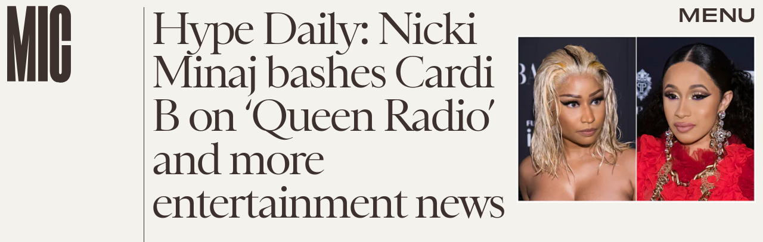

--- FILE ---
content_type: text/html; charset=utf-8
request_url: https://www.google.com/recaptcha/api2/aframe
body_size: 265
content:
<!DOCTYPE HTML><html><head><meta http-equiv="content-type" content="text/html; charset=UTF-8"></head><body><script nonce="H4svgcd7cbmWk6R3gxn3-w">/** Anti-fraud and anti-abuse applications only. See google.com/recaptcha */ try{var clients={'sodar':'https://pagead2.googlesyndication.com/pagead/sodar?'};window.addEventListener("message",function(a){try{if(a.source===window.parent){var b=JSON.parse(a.data);var c=clients[b['id']];if(c){var d=document.createElement('img');d.src=c+b['params']+'&rc='+(localStorage.getItem("rc::a")?sessionStorage.getItem("rc::b"):"");window.document.body.appendChild(d);sessionStorage.setItem("rc::e",parseInt(sessionStorage.getItem("rc::e")||0)+1);localStorage.setItem("rc::h",'1766184069530');}}}catch(b){}});window.parent.postMessage("_grecaptcha_ready", "*");}catch(b){}</script></body></html>

--- FILE ---
content_type: application/javascript
request_url: https://cdn2.bustle.com/2025/mic/CardPage-8fdbcae3c0.js
body_size: 39284
content:
(globalThis.webpackChunk=globalThis.webpackChunk||[]).push([[964],{37(e,r,t){t.d(r,{A:()=>f});var o=t(7724),a=t(8401),n=t(7890),i=t(5843),l=Object.defineProperty,c=Object.defineProperties,s=Object.getOwnPropertyDescriptors,d=Object.getOwnPropertySymbols,p=Object.prototype.hasOwnProperty,u=Object.prototype.propertyIsEnumerable,m=(e,r,t)=>r in e?l(e,r,{enumerable:!0,configurable:!0,writable:!0,value:t}):e[r]=t,b=(e,r)=>{for(var t in r||(r={}))p.call(r,t)&&m(e,t,r[t]);if(d)for(var t of d(r))u.call(r,t)&&m(e,t,r[t]);return e};function f(e){const{href:r,children:t,onClick:l,className:d,sponsored:p,commerceTracking:u={}}=e,m=(0,i.E)(),f=a.A.wwwHost||e.wwwHost;let y=null==r?void 0:r.trim();if(!y)return t;const v=!(0,n.qC)(y,f);return v&&(y=m(y,u)),(0,o.Y)("a",(g=b(b({className:d,href:y,onClick:()=>null==l?void 0:l(r)},v&&{target:"_blank",rel:"noreferrer"}),p&&{rel:"sponsored"+(v?" noreferrer":"")}),c(g,s({children:t}))));var g}},213(e,r,t){t.d(r,{A:()=>v});var o=t(7724),a=t(3313),n=t(8185),i=t(2798),l=t(9617),c=t(2778),s=t(5542);var d=t(5365),p=Object.defineProperty,u=Object.getOwnPropertySymbols,m=Object.prototype.hasOwnProperty,b=Object.prototype.propertyIsEnumerable,f=(e,r,t)=>r in e?p(e,r,{enumerable:!0,configurable:!0,writable:!0,value:t}):e[r]=t,y=(e,r)=>{for(var t in r||(r={}))m.call(r,t)&&f(e,t,r[t]);if(u)for(var t of u(r))b.call(r,t)&&f(e,t,r[t]);return e};function v(e){const{card:r,style:t={},size:p,tabletBreakpoint:u,useNaturalSizing:m,controlSpacing:b,marqueeTagline:f,repeatTagline:v,model:g,showSponsor:h,sponsorText:O}=e,{id:w}=g||{},{fields:S,video:A,image:P}=r||{},{tagline:j,fontSizeDesktop:k,fontSizeMobile:N}=S||{},{attribution:Y,attributionUrl:C}=A||P||{},z=(0,s.lo)(N),D=(0,s.Xt)(k),I=()=>{if(j){if(f){const e=j.split(" ");return(0,o.Y)("div",{className:t.tagline,children:e.map(((e,r)=>(0,o.FD)(n.A,{className:t.word,children:[e," "]},r)))})}return v?(0,o.Y)("div",{className:t.tagline,children:(0,o.Y)("div",{className:t.taglineInner,children:[...Array(20).keys()].map((e=>(0,o.FD)("div",{children:[j," ",j]},e)))})}):(0,o.Y)("div",{className:t.tagline,children:j})}};return(0,o.FD)("div",{className:t.wrapper,children:[h&&(0,o.Y)("div",{className:"_X4",children:(0,o.Y)(a.A,{className:"t5w",modelID:w,sponsorText:O})}),(0,o.FD)("div",{className:(0,d.A)("M_t",t.cardHuh,b&&t.controlSpacing,t[z],t[D]),children:[(0,o.FD)("div",{className:t.imageWrapper,children:[A&&(0,o.Y)(i.A,y({className:t.cardMedia},e)),P&&!A&&(0,o.Y)(l.A,{className:t.cardMedia,card:r,size:p,tabletBreakpoint:u,useNaturalSizing:m}),Y&&(0,o.Y)("span",{className:"wvQ",children:(0,o.Y)(c.A,{href:C,children:Y})})]}),j&&(0,o.Y)(I,{}),(0,o.Y)("div",{className:(0,d.A)("Q5_",t.divider)})]})]})}},368(e,r,t){t.d(r,{A:()=>A});var o=t(7724),a=t(9339),n=t(6018),i=t(5999),l=t(6571),c=t(7647),s=t(2973),d=t(4288),p=t(1555);var u=t(5365);function m(e){const{collectionItems:r,leftMarkerVisible:t,rightMarkerVisible:a,siteStyle:n={}}=e;return(0,o.FD)(o.FK,{children:[(0,o.Y)("button",{onClick:()=>{var t;null==(t=e.onBack)||t.call(e),r.current.scrollLeft-=392},disabled:!t,className:(0,u.A)("A4o",n.carouselButton,"fYB"),title:"Previous page",tabIndex:-1}),(0,o.Y)("button",{onClick:()=>{var t;null==(t=e.onForward)||t.call(e),r.current.scrollLeft+=392},disabled:!a,className:(0,u.A)("A4o",n.carouselButton,"u0x"),title:"Next page",tabIndex:-1})]})}function b(e){const{card:r,zoneId:t,siteStyle:b={},CardComponent:f}=e,{fields:y,variant:v}=r||{},{title:g,description:h}=y||{},[O,w]=(0,a.J0)(!1),[S,A]=(0,a.J0)(!0),P=(0,a.li)(null),j=(0,a.li)(null),k=(0,a.li)(null),N=e.useInfiniteFeed||i.A,{FeedBoundary:Y,items:C}=N({card:r,horizontalScroll:!0,id:t}),[z,D]=(0,a.J0)([]),I=z.concat(C||[]),{trackCardEvent:T,elementRef:M}=(0,d.W$)();return(0,n.B4)(P,{container:k,onEnter:()=>w(!1),onExit:()=>w(!0)}),(0,n.B4)(j,{container:k,onEnter:()=>A(!1),onExit:()=>A(!0)}),(0,o.FD)("div",{ref:M,className:(0,u.A)("WPq",b.card),children:[(g||h)&&(0,o.FD)("div",{className:(0,u.A)("pdB",b.titleArea),children:[g&&(0,o.Y)("div",{className:b.displayTitle,children:(0,o.Y)(s.Ay,{mobiledocs:g})}),h&&(0,o.Y)(l.A,{className:(0,u.A)("E3A",b.description),mobiledocs:h})]}),(0,o.Y)(m,{onForward:e=>{null==T||T({action:"Tap",index:e,label:"Next"})},onBack:e=>{null==T||T({action:"Tap",index:e,label:"Previous"})},collectionItems:k,leftMarkerVisible:O,rightMarkerVisible:S,siteStyle:b}),(0,o.Y)("div",{className:(0,u.A)("wpT",b.productWrapper),children:(0,o.FD)("div",{className:(0,u.A)("rJ3",b.products),ref:k,children:[(0,o.Y)("div",{className:"vBK",ref:P}),(0,o.Y)(p.A,{collectionSiblings:C,onAdFulfilled:D}),I.map(((e,r)=>{const{card:t,id:a}=e;return(0,o.Y)(c.A,{applyOwnTheme:!1,card:t,CardComponent:f,className:(0,u.A)("mLA",b.product),index:r,onClick:()=>null==T?void 0:T({action:"Tap",label:"Product"}),parentVariant:v,zoneId:a},a)})),Y&&(0,o.Y)(Y,{}),(0,o.Y)("div",{className:"vBK",ref:j})]})})]})}const f={displayTitle:"Zhx",description:"VaX",productWrapper:"mTb"};var y=Object.defineProperty,v=Object.defineProperties,g=Object.getOwnPropertyDescriptors,h=Object.getOwnPropertySymbols,O=Object.prototype.hasOwnProperty,w=Object.prototype.propertyIsEnumerable,S=(e,r,t)=>r in e?y(e,r,{enumerable:!0,configurable:!0,writable:!0,value:t}):e[r]=t;function A(e){return(0,o.Y)(b,(r=((e,r)=>{for(var t in r||(r={}))O.call(r,t)&&S(e,t,r[t]);if(h)for(var t of h(r))w.call(r,t)&&S(e,t,r[t]);return e})({},e),v(r,g({siteStyle:f}))));var r}},393(e,r,t){t.d(r,{A:()=>Z});var o=t(7724),a=t(9339),n=t(2778),i=t(6571),l=t(2973),c=t(3313),s=t(8401),d=t(3636),p=t(407);var u=t(5365),m=Object.defineProperty,b=Object.defineProperties,f=Object.getOwnPropertyDescriptors,y=Object.getOwnPropertySymbols,v=Object.prototype.hasOwnProperty,g=Object.prototype.propertyIsEnumerable,h=(e,r,t)=>r in e?m(e,r,{enumerable:!0,configurable:!0,writable:!0,value:t}):e[r]=t,O=(e,r)=>{for(var t in r||(r={}))v.call(r,t)&&h(e,t,r[t]);if(y)for(var t of y(r))g.call(r,t)&&h(e,t,r[t]);return e},w=(e,r)=>b(e,f(r)),S=(e,r)=>{var t={};for(var o in e)v.call(e,o)&&r.indexOf(o)<0&&(t[o]=e[o]);if(null!=e&&y)for(var o of y(e))r.indexOf(o)<0&&g.call(e,o)&&(t[o]=e[o]);return t};function A(e){const r=(0,a.li)(0),t=e,{id:n}=t,i=S(t,["id"]);return(0,o.Y)("input",w(O({},i),{id:`lightboxCheckbox-${n}`,onChange:e=>{const{checked:t}=e.target;t?r.current=(0,p.kq)():(0,p.LT)(r.current)},type:"checkbox"}))}function P(e){const r=e,{children:t,className:a,close:n,id:i,onClick:l}=r,c=S(r,["children","className","close","id","onClick"]);return(0,o.Y)("label",w(O({},c),{className:(0,u.A)("QNb",a),htmlFor:`lightboxCheckbox-${i}`,children:(0,o.Y)("button",{"aria-label":(n?"close":"open")+" lightbox",className:"kMc",onClick:l})}))}const j=function(e){const{id:r,siteStyle:t={},LightboxItem:n,LogoComponent:i,ref:l}=e,c=e.items&&e.items.map((e=>{const{card:r}=e||{},{fields:t,media:o}=r||{},{__typename:a,url:n,id:i}=o||{},{attribution:l,attributionUrl:c,caption:s,alt:d}=t||{};return{media:o,type:a,url:n,attribution:l,attributionUrl:c,caption:s,alt:d,id:i}})),[s,p]=(0,a.J0)(null),[m,b]=(0,a.J0)(!1),f=(0,a.li)();function y(){g(!1)}function v(e){p(e),b(!1),g(!0)}function g(e){const r=f.current;r&&r.checked!==e&&r.click()}function h(e,r){return b(!1),p(e>=r-1?0:e+1)}function O(e,r){return b(!1),p(0===e?r-1:e-1)}function w(e){const r=c&&c.length;e.keyCode===d.jC?y():d.aT.indexOf(e.keyCode)>-1?h(s,r):d.QY.indexOf(e.keyCode)>-1&&O(s,r)}return(0,a.Yn)(l,(()=>({open:v}))),(0,a.vJ)((()=>(document.addEventListener("keydown",w),()=>{document.removeEventListener("keydown",w)})),[s,c]),(0,o.FD)(o.FK,{children:[(0,o.Y)(A,{className:"bwv",id:r,ref:f}),(0,o.FD)("div",{className:(0,u.A)("yOD",t.lightbox),children:[(0,o.FD)("div",{className:(0,u.A)("ki0",t.header),children:[i?(0,o.Y)(i,{}):(0,o.Y)("div",{className:t.logo}),(0,o.Y)(P,{className:(0,u.A)("y8V",t.close),id:r,onClick:y})]}),c&&(0,o.Y)(n,{item:c[s],index:s,length:c.length,navBack:O,navForward:h,showInfo:m,toggleInfo:function(){b(!m)}})]})]})};var k=t(9617),N=t(2798);const Y="ikQ";function C(e){const{item:r,index:t,showInfo:a,toggleInfo:l,navForward:c,navBack:s,length:d}=e,{media:p,type:m,url:b,attribution:f,attributionUrl:y,caption:v,alt:g,id:h}=r||{},O=t+1,w=!(!v&&!f);return(0,o.FD)("div",{className:(0,u.A)("C1C",a&&"TWY"),children:["Image"===m&&(0,o.Y)(k.A,{alt:g,className:"fzk",mediaClass:"Kjj",noSpacing:!0,size:[1e3],src:b}),"Video"===m&&(0,o.Y)(N.A,{video:p,className:"fzk"}),(0,o.FD)("div",{className:"ZXG",children:[v&&(0,o.Y)(i.A,{className:"M4S",mobiledocs:v}),f&&(0,o.Y)("div",{className:"qEA",children:(0,o.Y)(n.A,{href:y,children:f})})]}),(0,o.Y)("div",{className:"LOc",onClick:()=>c(t,d)}),(0,o.Y)("button",{className:(0,u.A)(Y,"Xfx",w&&"feo"),onClick:l,children:(0,o.Y)("span",{className:"Od1",children:"INFO"})}),(0,o.FD)("div",{className:"olh",children:[O," / ",d]}),d>1&&(0,o.FD)("div",{className:"xCo",children:[(0,o.Y)("button",{className:(0,u.A)(Y,"_sC","VkL"),onClick:()=>s(t,d)}),(0,o.Y)("button",{className:(0,u.A)(Y,"_sC"),onClick:()=>c(t,d)})]})]},h)}var z=t(2122);const D={lightbox:"GLK",header:"kpP",logoWrapper:"wiO",logo:"MNV",svg:"x0J",close:"St5"};var I=Object.defineProperty,T=Object.defineProperties,M=Object.getOwnPropertyDescriptors,F=Object.getOwnPropertySymbols,E=Object.prototype.hasOwnProperty,x=Object.prototype.propertyIsEnumerable,L=(e,r,t)=>r in e?I(e,r,{enumerable:!0,configurable:!0,writable:!0,value:t}):e[r]=t;function B(){return(0,o.Y)("div",{className:D.logoWrapper,children:(0,o.Y)("a",{className:D.logo,href:"/",title:s.A.title,children:(0,o.Y)(z.A,{className:D.svg,inlineSvg:!0})})})}function U(e){return(0,o.Y)(j,(r=((e,r)=>{for(var t in r||(r={}))E.call(r,t)&&L(e,t,r[t]);if(F)for(var t of F(r))x.call(r,t)&&L(e,t,r[t]);return e})({},e),T(r,M({siteStyle:D,LightboxItem:C,LogoComponent:B}))));var r}var W=t(5630),R=t(7678);var X=Object.defineProperty,H=Object.defineProperties,_=Object.getOwnPropertyDescriptors,V=Object.getOwnPropertySymbols,J=Object.prototype.hasOwnProperty,q=Object.prototype.propertyIsEnumerable,K=(e,r,t)=>r in e?X(e,r,{enumerable:!0,configurable:!0,writable:!0,value:t}):e[r]=t,Q=(e,r)=>{for(var t in r||(r={}))J.call(r,t)&&K(e,t,r[t]);if(V)for(var t of V(r))q.call(r,t)&&K(e,t,r[t]);return e};function Z(e){var r;const{card:t,size:s,sizeTabletUp:d,itemLimit:p,style:m={},showSponsor:b,sponsorText:f,model:y}=e,{id:v}=y||{},{items:g,fields:h,id:O,palette:w,settings:S}=t||{},{description:A,sponsor:P,title:j}=h||{},Y=p?null==(r=null==g?void 0:g.nodes)?void 0:r.slice(0,p):null==g?void 0:g.nodes,C=(0,a.li)(),z={className:(0,u.A)("XJ-",m.cardMedia),mediaClass:m.media};return(0,o.FD)("div",{className:m.cardWrapper,children:[(0,o.FD)("div",{className:(0,u.A)("uES",m.cardGallery),children:[b&&(0,o.Y)("div",{className:m.sponsorHolder,children:(0,o.Y)(c.A,{modelID:v,inHub:!0,sponsorText:f})}),(j||P)&&(0,o.FD)("div",{className:(0,u.A)("Uga",!j&&"dqA"),children:[j&&(0,o.Y)(W.A,{title:j,className:"B1N",inBody:!0}),P&&(0,o.Y)(R.A,{sponsor:P,className:(0,u.A)("pj8",m.cardSponsor,!j&&m.noTitle)})]}),A&&(0,o.Y)(i.A,{className:(0,u.A)("vSA",m.cardDescription),mobiledocs:A}),(0,o.Y)("div",{className:m.galleryItems,children:(0,o.Y)("div",{className:m.scrollContainer,children:Y&&Y.map(((e,r)=>{if(!e)return null;const{card:t}=e,{fields:a,id:i,media:c}=t||{},{__typename:p}=c||{},{attribution:b,attributionUrl:f,caption:y,alt:v,linkUrl:g}=a||{};return(0,o.FD)(n.A,{Tag:"div",href:g,className:m.galleryItem,onClick:()=>{var e;return!g&&(null==(e=C.current)?void 0:e.open(r))},children:[(0,o.FD)("div",{className:(0,u.A)("ENZ",m.imageWrapper),children:["Image"===p&&(0,o.Y)(k.A,(h=Q({},z),O={alt:v,image:c,card:{palette:w,settings:S},size:s,tabletBreakpoint:d,useNaturalSizing:!0},H(h,_(O)))),"Video"===p&&(0,o.Y)(N.A,Q({video:c},z))]}),(y||b)&&(0,o.FD)("figcaption",{className:(0,u.A)("_-g",m.caption),children:[y&&(0,o.Y)(l.Ay,{mobiledocs:y}),b&&(0,o.Y)("cite",{className:"AA0",children:(0,o.Y)(n.A,{href:f,children:b})})]})]},i);var h,O}))})})]}),(0,o.Y)(U,{ref:C,items:Y,id:O})]})}},443(e,r,t){t.d(r,{A:()=>n});var o=t(7724);var a=t(5365);function n(e){const{className:r,model:t,OnDeck:n,ref:i,theme:l}=e,{crossSiteRelated:c,id:s,related:d}=t||{};return n?(0,o.Y)(n,{className:(0,a.A)("rhF",r),contentId:s,crossSiteRelated:c,related:d,ref:i,theme:l}):null}},476(e,r,t){t.d(r,{A:()=>l});var o=t(7724),a=t(1917),n=t(7871),i=t(5365);function l(e){const{category:r,authors:t,time:l,className:c,style:s={},firstPublishedAt:d,eyebrow:p,title:u,card:m,isHeader:b=!1}=e,{text:f}=p||{},{type:y,variant:v}=m||{},g=b?"h1":"div",h="headline"!==y&&"intro"!==v,O=p?f:r;return(0,o.FD)("div",{className:c,children:[(0,o.FD)("div",{className:"QVH",children:[O&&(0,o.Y)("div",{className:"WDi",children:O}),t&&(0,o.Y)(a.A,{className:(0,i.A)("FC9",s.authors),authors:t}),l&&(0,o.Y)(n.A,{className:(0,i.A)("KYT",s.time),firstPublishedAt:d,publishedAt:l})]}),h&&u&&(0,o.Y)(g,{className:"Ihh",children:u})]})}},634(e,r,t){t.d(r,{A:()=>g});var o=t(7724),a=t(8401),n=t(1765),i=t(5282),l=t(9466),c=t(9463);const s=`https://content.jwplatform.com/libraries/${a.A.jwplayerPlayerId}.js`;let d,p=1;function u(e){return{client:"googima",vpaidcontrols:!0,tag:c.Ay.getVastTag(e)}}var m=t(6018);var b=t(5365),f=Object.defineProperty,y=(e,r,t)=>((e,r,t)=>r in e?f(e,r,{enumerable:!0,configurable:!0,writable:!0,value:t}):e[r]=t)(e,"symbol"!=typeof r?r+"":r,t);class v extends n.uA{constructor(e){super(...arguments),y(this,"state",{loaded:!1,error:!1}),y(this,"loadAndSetup",(()=>{const{currentModel:e,videoKey:r,autostart:t}=this.props,o=null==e?void 0:e.id;this.isSponsoredPlayer?function(e){(0,l.k0)(`https://cdn.jwplayer.com/players/${e}.js`)}(r):(d||(d=(0,l.k0)(s)),d).then((()=>{const e={autostart:t,mute:t,playlist:`https://cdn.jwplayer.com/v2/media/${r}`,advertising:u(o),ga:{}},a=this.player=window.jwplayer(this.jwplayerId).setup(e);a.on("ready",(()=>this.onReady())),a.on("playlistItem",(e=>this.onPlaylistItem(e))),a.on("setupError",(e=>this.onError(e))),a.on("error",(e=>this.onError(e))),a.on("play",(e=>this.onPlay(e)))}))}));const{videoKey:r}=e;this.isSponsoredPlayer=r&&-1!==r.indexOf("-"),this.videoKey=this.isSponsoredPlayer?r.split("-")[1]:r,this.playerId=this.isSponsoredPlayer?r.split("-")[0]:a.A.jwplayerPlayerId,this.jwplayerId=this.isSponsoredPlayer?`botr_${this.playerId}_${this.videoKey}_div`:"jwplayer-video-"+p++}componentDidMount(){(0,m.lB)(this.rootElement,{onEnter:this.loadAndSetup,offset:m.eq})}componentWillUnmount(){const e=this.player;e&&e.remove()}onReady(){const e=this.props.onReady;e&&e(),this.setState({loaded:!0})}onPlaylistItem({item:e}){const r=this.props.onPlaylistItem;r&&r(e)}onError(){this.setState({loaded:!0,error:!0})}onPlay(e){const{onPlay:r}=this.props;r&&r(e)}render(e,r){const{loaded:t}=r,{LoadingComponent:a}=e;return(0,o.FD)("div",{className:(0,b.A)("_Qy",e.className),ref:e=>this.rootElement=e,children:[(0,o.Y)("div",{id:this.jwplayerId,"data-player-id":this.playerId,"data-media-id":this.videoKey,className:t&&"N-H"}),!t&&a&&(0,o.Y)(a,{className:"mY6"})]})}}const g=(0,i.lM)(v)},790(e,r,t){t.d(r,{A:()=>m});var o=t(7724),a=t(7871);var n=t(5365),i=Object.defineProperty,l=Object.defineProperties,c=Object.getOwnPropertyDescriptors,s=Object.getOwnPropertySymbols,d=Object.prototype.hasOwnProperty,p=Object.prototype.propertyIsEnumerable,u=(e,r,t)=>r in e?i(e,r,{enumerable:!0,configurable:!0,writable:!0,value:t}):e[r]=t;function m(e){const{isFeatured:r}=e;return(0,o.Y)(a.A,(t=((e,r)=>{for(var t in r||(r={}))d.call(r,t)&&u(e,t,r[t]);if(s)for(var t of s(r))p.call(r,t)&&u(e,t,r[t]);return e})({},e),i={className:(0,n.A)(e.className,"CCp",r&&"tuN"),usesTimeAgo:!0},l(t,c(i))));var t,i}},877(e,r,t){t.d(r,{A:()=>ie});var o=t(7724),a=t(9339),n=t(5589),i=t(3769),l=t(1922),c=t(5547),s=t(5241),d=t(5365);var p=Object.defineProperty,u=Object.getOwnPropertySymbols,m=Object.prototype.hasOwnProperty,b=Object.prototype.propertyIsEnumerable,f=(e,r,t)=>r in e?p(e,r,{enumerable:!0,configurable:!0,writable:!0,value:t}):e[r]=t,y=(e,r)=>{for(var t in r||(r={}))m.call(r,t)&&f(e,t,r[t]);if(u)for(var t of u(r))b.call(r,t)&&f(e,t,r[t]);return e};const v={"🂠":{action:"d1",circulationOrderId:"d2",contentId:"d3",contentIds:"d4",itemIndex:"m1"}};function g(e){const{className:r,crossSiteRelated:t,onDeckItems:n,ref:p,related:f,style:v={},theme:g}=e,{relatedContent:O,emailSignup:w}=n||{},S=w||{},{Component:A,headerText:P}=S,j=((e,r)=>{var t={};for(var o in e)m.call(e,o)&&r.indexOf(o)<0&&(t[o]=e[o]);if(null!=e&&u)for(var o of u(e))r.indexOf(o)<0&&b.call(e,o)&&(t[o]=e[o]);return t})(S,["Component","headerText"]),k=[...(null==f?void 0:f.nodes)||[],...(null==t?void 0:t.nodes)||[]],N=k.length>0,Y=(0,l.G6)(c.LZ),C=w&&!(0,s.Jd)()&&(0,l.G6)(c.Xt),z=N&&!Y&&!C,[D,I]=(0,a.J0)(!1);return(0,o.Y)("aside",{className:(0,d.A)(v.onDeck,r,"jIS",D&&"lKt",D&&v.sponsoredAdExpanded),ref:p,children:(0,o.FD)("div",{children:[(0,o.FD)("div",{className:(0,d.A)(v.section,v.emailSignup,"TnP"),style:C?{display:"block"}:void 0,children:[P&&(0,o.Y)("div",{className:(0,d.A)("sfN",v.sectionHeader,v.sectionHeaderEmail),children:P}),A&&(0,o.Y)(A,y({theme:g},j))]}),z&&(0,o.Y)(h,{config:O,relatedContent:k,style:v,theme:g}),Y&&(0,o.FD)("div",{className:(0,d.A)("G9M",v.section,v.reelsSection),children:[(0,o.Y)("div",{className:(0,d.A)("sfN",v.sectionHeader),children:"Suggested Reels"}),(0,o.Y)(i.A,{onSponsoredAdExpanded:I,variant:"inline"})]}),e.children]})})}function h(e){var r;const{config:t,relatedContent:i,style:l,theme:c}=e,{Component:s,headerText:p}=t||{},u=null==(r=i.map((e=>e.id)))?void 0:r.join(),m=(0,a.li)(null),b=(0,n.z)({eventMap:v,element:m,contextData:{contentIds:u}});return(0,o.FD)("div",{className:(0,d.A)(l.section,l.relatedContentSection),ref:m,children:[(0,o.Y)("div",{className:l.sectionHeader,children:p}),s&&(0,o.Y)(s,{relatedContent:i,sendEvent:b,theme:c})]})}var O=t(476),w=t(8401),S=t(1895),A=t(844);var P=t(7890),j=t(9410);const k={bustle:"BUSTLE",elitedaily:"ELITE_DAILY",fatherly:"FATHERLY",inverse:"INVERSE",mic:"MIC",nylon:"NYLON",romper:"ROMPER",scarymommy:"SCARY_MOMMY",wmagazine:"W",thezoereport:"ZOE"};Object.values(k);const N={logo:"rxQ",inTitle:"DP_",bustle:"kYO",eliteDaily:"x5l",fatherly:"ARi",inverse:"vvq",mic:"CXF",nylon:"udq",romper:"GE5",scaryMommy:"JwB",zoe:"kgt",w:"jru"};function Y(e){const{className:r,url:t,site:a,inTitle:n}=e,i=a||function(e){var r;if(!e)return;const t=null==(r=(0,P.Pm)("/"===e[0]?w.A.wwwHost:e))?void 0:r.replace(/\.com$/,"");return t?k[t]:void 0}(t);var l;if(i)return(0,o.Y)("div",{className:(0,d.A)(r,N.logo,N[(l=i,(0,j.g1)(l.toLowerCase())||"")],n&&N.inTitle)})}function C(e){const{className:r,EyebrowComponent:t,fallbackUrl:a,forceHideAuthors:n,loading:i,PostMetaComponent:l,relatedContent:c,needsSpacing:s=!0,omitTimeElement:p,sendEvent:u,size:m,showTime:b=!0,style:f={}}=e;return(0,o.Y)("div",{className:(0,d.A)(f.relatedContent,r,i&&f.loading,"bVd"),children:null==c?void 0:c.map(((e,r)=>{var c;const{authorConnection:y,id:v,metaImage:g,path:h,publishedAt:O,showAuthors:P,title:j,vertical:k}=e,N=e.site,{teaser:C}=e,{header:z}=e,{primaryMedia:D}=e,I=null==(c=null==z?void 0:z.card)?void 0:c.image,{image:T,title:M}=C||{},F=T||I||D||g,{description:E,focalpoint:x,url:L}=F||{},B=x?{"fp-x":x[0],"fp-y":x[1]}:void 0,{nodes:U}=y||{},{name:W}=k||{},R=h?"a":"div",X=w.A.wwwHost!==N.url,H=h&&(X?`${N.url}${h}`:h),_=P&&!n&&U&&!X;return(0,o.FD)(R,{className:(0,d.A)(f.item,"zZ_"),href:H,onClick:()=>u({action:"Tap",contentId:v,itemIndex:r}),children:[l&&(0,o.Y)(l,{category:W,className:f.meta,node:e,omitTimeElement:p,time:b&&O}),(0,o.Y)("div",{className:f.imageContainer,children:(0,o.Y)(S.A,{alt:E||"",needsSpacing:s,params:B,size:m,src:L||(i?void 0:a)})}),(0,o.FD)("div",{className:f.content,children:[!X&&t&&(0,o.Y)(t,{node:e}),(0,o.Y)("div",{className:f.title,children:M||j}),_&&(0,o.FD)("div",{className:f.author,children:[(0,o.Y)("span",{children:"By "}),(0,A.wJ)(U.map((e=>(0,o.Y)("span",{className:f.authorName,children:e.name},e.path))))]}),X&&(0,o.Y)(Y,{url:H,className:(0,d.A)("H60",f.externalLogo)})]})]},v)}))})}const z={relatedContent:"FZb",item:"vok",content:"Msl",meta:"vZT",title:"D-3",imageContainer:"OO4"};var D=Object.defineProperty,I=Object.defineProperties,T=Object.getOwnPropertyDescriptors,M=Object.getOwnPropertySymbols,F=Object.prototype.hasOwnProperty,E=Object.prototype.propertyIsEnumerable,x=(e,r,t)=>r in e?D(e,r,{enumerable:!0,configurable:!0,writable:!0,value:t}):e[r]=t;function L(e){return(0,o.Y)(C,(r=((e,r)=>{for(var t in r||(r={}))F.call(r,t)&&x(e,t,r[t]);if(M)for(var t of M(r))E.call(r,t)&&x(e,t,r[t]);return e})({},e),t={fallbackUrl:"https://imgix.bustle.com/uploads/image/2021/10/4/ed5186e0-130b-41f5-b33d-ab99eb9ee722-mic-social-share.png",forceHideAuthors:!0,omitTimeElement:!0,PostMetaComponent:O.A,showTime:!1,size:[118,118],style:z},I(r,T(t))));var r,t}var B=t(1765);const U={title:"nnm",callout:"oHL",form:"Kym",emailSignup:"BMP",email:"VU5",optionalNewsletters:"Rp5",optionalNewsletter:"i5n",optionalLabel:"kj_",submit:"qgj",fieldset:"gQD",terms:"g-0"};var W=t(1450),R=Object.defineProperty,X=Object.defineProperties,H=Object.getOwnPropertyDescriptors,_=Object.getOwnPropertySymbols,V=Object.prototype.hasOwnProperty,J=Object.prototype.propertyIsEnumerable,q=(e,r,t)=>r in e?R(e,r,{enumerable:!0,configurable:!0,writable:!0,value:t}):e[r]=t;function K(e){const{children:r,className:t,style:a={},submitting:n}=e;return(0,o.Y)("button",{className:(0,d.A)(t,a.submit),disabled:n,type:"submit",children:r})}function Q(e){const{style:r={}}=e;return(0,o.Y)(W.A,(t=((e,r)=>{for(var t in r||(r={}))V.call(r,t)&&q(e,t,r[t]);if(_)for(var t of _(r))J.call(r,t)&&q(e,t,r[t]);return e})({},e),a={ButtonComponent:K,inputClass:r.email,placeholder:"enter your email address...",style:r},X(t,H(a))));var t,a}class Z extends B.uA{render(){const{message:e}=this.state,{onSignup:r}=this.props;return(0,o.FD)("div",{children:[(0,o.Y)("div",{className:U.title}),(0,o.FD)("div",{className:U.emailSignup,children:[(0,o.Y)("div",{className:U.callout,children:e||"Stories that Fuel Conversations"}),(0,o.Y)(Q,{style:U,onSignup:r,onMessage:e=>this.setState({message:e}),source:"OnDeck"})]})]})}}const $={section:"lqj",slideIn:"ohH",sectionHeader:"z3b",onDeck:"fX2"};var G=Object.defineProperty,ee=Object.defineProperties,re=Object.getOwnPropertyDescriptors,te=Object.getOwnPropertySymbols,oe=Object.prototype.hasOwnProperty,ae=Object.prototype.propertyIsEnumerable,ne=(e,r,t)=>r in e?G(e,r,{enumerable:!0,configurable:!0,writable:!0,value:t}):e[r]=t;function ie(e){const{related:r}=e,{nodes:t}=r||{};return(0,o.Y)(g,(a=((e,r)=>{for(var t in r||(r={}))oe.call(r,t)&&ne(e,t,r[t]);if(te)for(var t of te(r))ae.call(r,t)&&ne(e,t,r[t]);return e})({},e),ee(a,re({relatedContent:t,style:$,onDeckItems:{relatedContent:{Component:L},emailSignup:{Component:Z}}}))));var a}},883(e,r,t){t.d(r,{A:()=>m});var o=t(7724),a=t(4026);const n={cardProduct:"eAP",product:"gAr",inQuizCard:"Whg",heading:"NbV",source:"ar1",button:"m_o",controlSpacing:"x_k",desc:"jLr",imageHolder:"HAW"};var i=Object.defineProperty,l=Object.defineProperties,c=Object.getOwnPropertyDescriptors,s=Object.getOwnPropertySymbols,d=Object.prototype.hasOwnProperty,p=Object.prototype.propertyIsEnumerable,u=(e,r,t)=>r in e?i(e,r,{enumerable:!0,configurable:!0,writable:!0,value:t}):e[r]=t;function m(e){return(0,o.Y)(a.A,(r=((e,r)=>{for(var t in r||(r={}))d.call(r,t)&&u(e,t,r[t]);if(s)for(var t of s(r))p.call(r,t)&&u(e,t,r[t]);return e})({},e),l(r,c({style:n,imageSize:[374],imageSizeTabletUp:[336],styleProduct:!0}))));var r}},924(e,r,t){t.d(r,{A:()=>m});var o=t(7724),a=t(4026);const n={cardProduct:"g0x",product:"Lec",media:"Ub_",heading:"c6C",source:"cX_",inQuizCard:"Iup",button:"kYN",controlSpacing:"vfM",desc:"Nc8",imageHolder:"qH2"};var i=Object.defineProperty,l=Object.defineProperties,c=Object.getOwnPropertyDescriptors,s=Object.getOwnPropertySymbols,d=Object.prototype.hasOwnProperty,p=Object.prototype.propertyIsEnumerable,u=(e,r,t)=>r in e?i(e,r,{enumerable:!0,configurable:!0,writable:!0,value:t}):e[r]=t;function m(e){return(0,o.Y)(a.A,(r=((e,r)=>{for(var t in r||(r={}))d.call(r,t)&&u(e,t,r[t]);if(s)for(var t of s(r))p.call(r,t)&&u(e,t,r[t]);return e})({},e),l(r,c({style:n,imageSize:[374],imageSizeTabletUp:[336],styleProduct:!0}))));var r}},1450(e,r,t){t.d(r,{A:()=>v});var o=t(7724),a=t(8401),n=t(9729),i=t(9339),l=t(1429),c=t(1006),s=t(7890);const d={NewsletterCard:{action:"d1",label:"d2",placementId:"d3",lineItemId:"d4",requestId:"d5",unit:"d6",cardZoneId:"d7",email:"d8",lists:"d9",parentCard:"d10",time:"m1"}};var p=t(5589),u=t(5365),m=t(9466);const b="recaptchaOnload",f=`https://www.google.com/recaptcha/api.js?onload=${b}&render=explicit`,y=/^[a-zA-Z0-9][a-zA-Z0-9._%+-]{0,63}@[a-zA-Z0-9.-]+\.[a-zA-Z]{2,10}$/;function v(e){var r;const{ButtonComponent:t,className:v,inputFieldsetClass:g,inputClass:h,InputWrapper:O,placeholder:w,newsletterLists:S,style:A={},subscribeText:P,zoneId:j}=e,k=(0,i.Kr)((()=>{var r;return e.source||(null==(r=(0,s.xV)(["utm_source"]))?void 0:r.utm_source)}),[]),N=(null==S?void 0:S.length)?S:[{name:null==(r=a.A)?void 0:r.newsletterList}],[Y,C]=(0,i.J0)(""),[z,D]=(0,i.J0)(""),[I,T]=(0,i.J0)(!1),[M,F]=(0,i.J0)(N.reduce(((e,{checked:r,name:t})=>(!1!==r&&e.push(t),e)),[])),E=(0,i.li)(null),x=(0,i.li)(null),L=e=>{const{checked:r,value:t}=e.target;F(r?M.concat(t):M.filter((e=>e!==t)))},B=(0,i.hb)((r=>{return t=function*(){var t;if(r.preventDefault(),I)return;const{onMessage:o}=e;if(!y.test(Y))return null==o?void 0:o("Invalid email");if(!M.length)return null==o?void 0:o("Please select a newsletter");T(!0);try{const r=yield function(e){if(!e)throw Error("Could not verify");return new Promise(((r,t)=>(window[b]=()=>{var o;null==(o=window.grecaptcha)||o.render(e,{sitekey:"6Lfmjt0qAAAAAEP1jHo5pFjwDUxTy00Qc_yeKfYx",callback:r,"error-callback":t})},(0,m.k0)(f))))}(x.current),o=yield n.l.fetch("22d0f45b62abe51f509755b798444880aea768a044784e1c91e0b55170dd12b4",{input:{sites:M,users:[{emailAddress:Y}],trap:z||void 0,captchaToken:r}}),a=(null==(t=null==o?void 0:o.subscribeUserToEmailList)?void 0:t.emailListSubscriptionResult)||[];((r,t)=>{const{onMessage:o,onSignup:a,successMessage:n}=e;(r.length||t.length)&&(r.length?(null==a||a(),null==o||o(n||"You've been subscribed!"),U({action:"Signup",label:k,email:Y,lists:M.toString()}),(0,l.To)(),(0,c.uK)("Signup","Newsletter",k)):t.length&&(null==o||o(t[0].error)))})(a.filter((e=>"subscribed"===e.status)),a.filter((e=>"error"===e.status)))}catch(e){null==o||o(null==e?void 0:e.message)}finally{T(!1)}},new Promise(((e,r)=>{var o=e=>{try{n(t.next(e))}catch(e){r(e)}},a=e=>{try{n(t.throw(e))}catch(e){r(e)}},n=r=>r.done?e(r.value):Promise.resolve(r.value).then(o,a);n((t=t.apply(null,null)).next())}));var t}),[Y,M,I]),U=(0,p.z)({contextData:{cardZoneId:j,label:k},element:E,eventMap:d}),W=(0,o.Y)("input",{autoComplete:"email",className:(0,u.A)(A.email,h),disabled:I,name:"email",onInput:e=>C(e.target.value),placeholder:w,required:!0,type:"email",value:Y});return(0,o.FD)(o.FK,{children:[(0,o.FD)("form",{className:(0,u.A)(A.form,v),onSubmit:B,ref:E,children:[(0,o.Y)("input",{name:"source",type:"hidden",value:k}),(0,o.FD)("div",{className:(0,u.A)(A.fieldset,A.inputFieldset,g),children:[O?(0,o.Y)(O,{children:W}):W,(0,o.Y)("input",{name:"trap",autoComplete:"off",style:{position:"absolute",left:"-999px",opacity:0},onInput:e=>D(e.target.value)}),1===N.length?(0,o.Y)("input",{checked:!0,value:N[0].name,name:N[0].name,type:"hidden"}):(0,o.Y)("div",{className:A.optionalNewsletters,children:N.map((e=>{const r=k?`${e.name}-${k}`:e.name;return(0,o.FD)("div",{className:A.optionalNewsletter,children:[(0,o.Y)("input",{checked:M.indexOf(e.name)>-1,id:r,value:e.name,name:e.name,onClick:L,type:"checkbox"}),(0,o.Y)("label",{htmlFor:r,className:A.optionalNewsletterText,children:e.title}),e.description&&(0,o.Y)("div",{className:A.optionalNewslettersDesc,children:e.description})]},e.name)}))}),t&&(0,o.Y)(t,{className:(0,u.A)(A.submit,I&&A.submitting),disabled:I||0===M.length,type:"submit",children:I?"Submitting...":P||"Submit"}),(0,o.Y)("div",{className:A.captcha,ref:x}),(0,o.FD)("div",{className:A.terms,children:["By subscribing to this BDG newsletter, you agree to our"," ",(0,o.Y)("a",{href:"https://www.bdg.com/info/terms-of-service",target:"_blank",rel:"noreferrer",children:"Terms of Service"})," ","and"," ",(0,o.Y)("a",{href:"https://www.bdg.com/info/privacy-policy",target:"_blank",rel:"noreferrer",children:"Privacy Policy"})]})]})]}),(0,o.Y)("noscript",{children:(0,o.Y)("a",{href:"/newsletter",children:"Subscribe to our newsletter >"})})]})}},1555(e,r,t){t.d(r,{A:()=>f});var o=t(7724),a=t(9463),n=t(3088);var i=Object.defineProperty,l=Object.defineProperties,c=Object.getOwnPropertyDescriptors,s=Object.getOwnPropertySymbols,d=Object.prototype.hasOwnProperty,p=Object.prototype.propertyIsEnumerable,u=(e,r,t)=>r in e?i(e,r,{enumerable:!0,configurable:!0,writable:!0,value:t}):e[r]=t,m=(e,r)=>{for(var t in r||(r={}))d.call(r,t)&&u(e,t,r[t]);if(s)for(var t of s(r))p.call(r,t)&&u(e,t,r[t]);return e},b=(e,r)=>l(e,c(r));function f(e){return(0,o.Y)(n.A,b(m({},a.Ay.getAdProps({adType:"product"})),{onAdDidRender:(r,t)=>{var o,a,n,i,l;const c=null==(a=null==(o=document.getElementById(null==t?void 0:t.divID))?void 0:o.querySelector("iframe"))?void 0:a.contentWindow,s=null==(n=null==c?void 0:c.BDGA)?void 0:n.GamPayload;if(!s)return;const{cardZone:d,clickTrackers:p}=s.placement||{},u=null==(l=null==(i=null==d?void 0:d.card)?void 0:i.feature)?void 0:l.card;if(!u)return;const f=u.cardZones.nodes;if(!(null==f?void 0:f.length))return;const y=f.map((r=>{var t,o,a;const n=function(e,r=[]){if(!e)return e;const t=JSON.stringify(e).replace(/click:\/\/(\d+)/g,((e,t)=>{var o;const a=Number(t)-1;return null!=(o=r[a])?o:""}));return JSON.parse(t)}(r.card,p),i=(null==n?void 0:n.fields)||{};i.linkUrl&&(i.linkUrl=s.clickUrl+i.linkUrl);const l=null==n?void 0:n.product,c=null==(t=null==l?void 0:l.sources)?void 0:t.map((e=>b(m({},e),{linkUrl:s.clickUrl+e.linkUrl}))),d=(null==(a=null==(o=e.collectionSiblings[0])?void 0:o.card)?void 0:a.variant)||(null==n?void 0:n.variant);return b(m({},r),{card:b(m({},n),{fields:i,variant:d,product:b(m({},l),{sources:c})})})}));e.onAdFulfilled(y)},adParentClassName:"gd4"}))}},1917(e,r,t){t.d(r,{A:()=>i});var o=t(7724),a=t(5365);var n=t(844);function i(e){const{className:r,authors:t}=e;return(0,o.FD)("div",{className:(0,a.A)("lFD",r),children:["By"," ",t&&(0,n.wJ)(t.map((e=>{const{path:r,url:t,name:a}=e,n=r||t;return n?(0,o.Y)("a",{href:n,children:a}):a})))]})}},2096(e,r,t){t.d(r,{A:()=>m});var o=t(7724),a=t(9995);const n={cardMedia:"MVF",controlSpacing:"xuJ",mediaContainer:"YyI",link:"aFL",media:"poO",caption:"bxT",controls:"bdM",divider:"JHP"};var i=Object.defineProperty,l=Object.defineProperties,c=Object.getOwnPropertyDescriptors,s=Object.getOwnPropertySymbols,d=Object.prototype.hasOwnProperty,p=Object.prototype.propertyIsEnumerable,u=(e,r,t)=>r in e?i(e,r,{enumerable:!0,configurable:!0,writable:!0,value:t}):e[r]=t;function m(e){return(0,o.Y)(a.A,(r=((e,r)=>{for(var t in r||(r={}))d.call(r,t)&&u(e,t,r[t]);if(s)for(var t of s(r))p.call(r,t)&&u(e,t,r[t]);return e})({},e),l(r,c({size:[414],sizeTabletUp:[768],sizeDesktopUp:[1100],style:n,noSpacing:!0,containEffect:!0}))));var r}},2099(e,r,t){t.d(r,{A:()=>m});var o=t(7724),a=t(393);const n={cardGallery:"ddr",galleryItems:"pm7",galleryItem:"IWn",caption:"wvJ",scrollContainer:"bli"};var i=Object.defineProperty,l=Object.defineProperties,c=Object.getOwnPropertyDescriptors,s=Object.getOwnPropertySymbols,d=Object.prototype.hasOwnProperty,p=Object.prototype.propertyIsEnumerable,u=(e,r,t)=>r in e?i(e,r,{enumerable:!0,configurable:!0,writable:!0,value:t}):e[r]=t;function m(e){return(0,o.Y)(a.A,(r=((e,r)=>{for(var t in r||(r={}))d.call(r,t)&&u(e,t,r[t]);if(s)for(var t of s(r))p.call(r,t)&&u(e,t,r[t]);return e})({},e),l(r,c({size:[300],sizeTabletUp:[600],style:n}))));var r}},2263(e,r,t){t.d(r,{A:()=>m});var o=t(7724),a=t(4970);const n={wrapper:"REm",cardParagraph:"Ehy",controlSpacing:"x9D",imageWrapper:"RJB",cardParagraphContainer:"JDv",media:"TQE",mediaAttribution:"BW5",cardText:"xdN",cardSource:"wXl",fontSizeMobileXSmall:"_-i",fontSizeMobileSmall:"pYA",fontSizeMobileRegular:"K7W",fontSizeMobileLarge:"yT3",fontSizeMobileXLarge:"s43",fontSizeDesktopXSmall:"g4c",fontSizeDesktopSmall:"Gj0",fontSizeDesktopRegular:"tcY",fontSizeDesktopLarge:"B_2",fontSizeDesktopXLarge:"mQw"};var i=Object.defineProperty,l=Object.defineProperties,c=Object.getOwnPropertyDescriptors,s=Object.getOwnPropertySymbols,d=Object.prototype.hasOwnProperty,p=Object.prototype.propertyIsEnumerable,u=(e,r,t)=>r in e?i(e,r,{enumerable:!0,configurable:!0,writable:!0,value:t}):e[r]=t;function m(e){return(0,o.Y)(a.A,(r=((e,r)=>{for(var t in r||(r={}))d.call(r,t)&&u(e,t,r[t]);if(s)for(var t of s(r))p.call(r,t)&&u(e,t,r[t]);return e})({},e),l(r,c({size:[360],tabletBreakpoint:[750],style:n,useNaturalSizing:!0,containEffect:!0}))));var r}},2503(e,r,t){t.d(r,{EX:()=>b,O4:()=>m,WQ:()=>v,cg:()=>f,kA:()=>h,rP:()=>y,z4:()=>g});var o=t(7724),a=t(3088),n=t(9463),i=t(2371),l=Object.defineProperty,c=Object.getOwnPropertySymbols,s=Object.prototype.hasOwnProperty,d=Object.prototype.propertyIsEnumerable,p=(e,r,t)=>r in e?l(e,r,{enumerable:!0,configurable:!0,writable:!0,value:t}):e[r]=t,u=(e,r)=>{for(var t in r||(r={}))s.call(r,t)&&p(e,t,r[t]);if(c)for(var t of c(r))d.call(r,t)&&p(e,t,r[t]);return e};function m(e){return(0,o.Y)(a.A,u({},n.Ay.getAdProps(u({adType:i.m0},e))))}function b(e){return(0,o.Y)(a.A,u({},n.Ay.getAdProps(u({adType:i.gA},e))))}function f(e){return(0,o.Y)(a.A,u({},n.Ay.getAdProps(u({adType:i.sJ},e))))}function y(e){return(0,o.Y)(a.A,u({},n.Ay.getAdProps(u({adType:i.xI},e))))}function v(e){return(0,o.Y)(a.A,u({},n.Ay.getAdProps(u({adType:i.eG},e))))}function g(e){return(0,o.Y)(a.A,u({},n.Ay.getAdProps(u({adType:i.Bn},e))))}function h(e){return(0,o.Y)(a.A,u({},n.Ay.getAdProps(u({adType:i.Ef},e))))}},2778(e,r,t){t.d(r,{A:()=>b});var o=t(7724),a=t(7890),n=Object.defineProperty,i=Object.defineProperties,l=Object.getOwnPropertyDescriptors,c=Object.getOwnPropertySymbols,s=Object.prototype.hasOwnProperty,d=Object.prototype.propertyIsEnumerable,p=(e,r,t)=>r in e?n(e,r,{enumerable:!0,configurable:!0,writable:!0,value:t}):e[r]=t,u=(e,r)=>{for(var t in r||(r={}))s.call(r,t)&&p(e,t,r[t]);if(c)for(var t of c(r))d.call(r,t)&&p(e,t,r[t]);return e},m=(e,r)=>i(e,l(r));function b(e){const{children:r,className:t,href:n,onClick:i,rel:l,Tag:c,target:s,title:d}=e,p=n&&"string"==typeof n&&(0,a.bI)(n,s,l);p&&e["data-skimlink"]&&(p["data-skimlink"]=!0);const b={className:t,onClick:i,title:d};return p?(0,o.Y)("a",m(u(u({},b),p),{children:r})):c?(0,o.Y)(c,m(u({},b),{children:r})):r||null}},2798(e,r,t){t.d(r,{A:()=>C});var o=t(7724),a=t(9339),n=t(6753),i=t(9238);var l=t(5365),c=Object.defineProperty,s=Object.defineProperties,d=Object.getOwnPropertyDescriptors,p=Object.getOwnPropertySymbols,u=Object.prototype.hasOwnProperty,m=Object.prototype.propertyIsEnumerable,b=(e,r,t)=>r in e?c(e,r,{enumerable:!0,configurable:!0,writable:!0,value:t}):e[r]=t,f=(e,r)=>{for(var t in r||(r={}))u.call(r,t)&&b(e,t,r[t]);if(p)for(var t of p(r))m.call(r,t)&&b(e,t,r[t]);return e},y=(e,r)=>{var t={};for(var o in e)u.call(e,o)&&r.indexOf(o)<0&&(t[o]=e[o]);if(null!=e&&p)for(var o of p(e))r.indexOf(o)<0&&m.call(e,o)&&(t[o]=e[o]);return t};function v(e){const{hasContext:r}=(0,n.Mc)(),t=e,{autoplay:a,muted:i}=t,l=y(t,["autoplay","muted"]);return r?(0,o.Y)(g,f({},l)):(0,o.Y)(n.Y0,{autoplay:a,muted:i,children:(0,o.Y)(g,f({},l))})}function g(e){const r=e,{controls:t,controlsClasses:c,style:p={},controlsStyle:u}=r,m=y(r,["controls","controlsClasses","style","controlsStyle"]),{alwaysPauseOffScreen:b,autoplay:v,muted:g,setMuted:h}=(0,n.Mc)(),[O,w]=(0,a.J0)(!!v),S="object"==typeof t,{play:A,volume:P}=S?t:{},{playButtonStyles:j,videoWrapperClass:k,volumeButtonStyles:N}=(0,a.Kr)((()=>({playButtonStyles:{play:(0,l.A)("M_P",p.control,p.play,null==c?void 0:c.play),playing:p.playing},videoWrapperClass:(0,l.A)(p.videoWrapper,null==c?void 0:c.videoWrapper),volumeButtonStyles:{muted:p.muted,volume:(0,l.A)("M_P",p.control,p.volume,null==c?void 0:c.volume),wrapper:(0,l.A)(p.controls,null==c?void 0:c.controls)}})),[]);return(0,o.FD)(o.FK,{children:[(0,o.Y)(i.A,(Y=f({},m),C={alwaysPauseOffScreen:b,autoplay:v,controls:!S&&t,hasCustomControls:S,muted:g,onMute:h,onPlay:w,playing:O,videoWrapperClass:k},s(Y,d(C)))),(A||P)&&(0,o.FD)("div",{className:N.wrapper,style:u,children:[A&&(0,o.Y)("div",{className:(0,l.A)(j.play,O&&j.playing),onClick:e=>{e.stopPropagation(),w(!O)}}),P&&(0,o.Y)("div",{className:(0,l.A)(N.volume,g&&N.muted),onClick:e=>{e.stopPropagation(),null==h||h(!g)}})]})]});var Y,C}var h=t(7095);function O(e){const{autoplay:r=!0,card:t,className:a,controlsClasses:n={},controls:i=!1,customControls:c,isHeader:s,lazy:d,loop:p=!0,mediaClass:u,muted:m=!0,needsSpacing:b=!1,onLoaded:f,size:y,video:g,videoStyle:O}=e,{video:w,settings:S}=t||{},{medium:A,high:P,id:j}=g||w||{},k=((0,h.f0)()||!s?A:P||A)||{},{duration:N,height:Y,url:C,width:z}=k||{},{treatment:D}=S||{},I="darken"===D;return C?(0,o.Y)(v,{autoplay:r,className:a,controls:i||c&&{play:!r,volume:!0},controlsClasses:n,lazy:d,loop:p,mediaClass:(0,l.A)(u,I&&"KAj"),muted:m,needsSpacing:b,onLoaded:f,videoId:j,duration:N,size:y||[z,Y],src:C,style:O}):null}const w={controls:"JHj",volume:"LJm",muted:"nKF"};var S=Object.defineProperty,A=Object.defineProperties,P=Object.getOwnPropertyDescriptors,j=Object.getOwnPropertySymbols,k=Object.prototype.hasOwnProperty,N=Object.prototype.propertyIsEnumerable,Y=(e,r,t)=>r in e?S(e,r,{enumerable:!0,configurable:!0,writable:!0,value:t}):e[r]=t;function C(e){const{style:r={}}=e;return(0,o.Y)(O,(t=((e,r)=>{for(var t in r||(r={}))k.call(r,t)&&Y(e,t,r[t]);if(j)for(var t of j(r))N.call(r,t)&&Y(e,t,r[t]);return e})({},e),a={videoStyle:w,controlsClasses:{controls:r.controls}},A(t,P(a))));var t,a}},2913(e,r,t){t.d(r,{A:()=>m});var o=t(7724),a=t(9505);const n={wrapper:"ZER",cardIcon:"Rtq",controlSpacing:"_dN",imageWrapper:"VlA",mediaAttribution:"LOd",iconWrapper:"CrK",icon:"Qzz",iconMedia:"DfU",cardTextContainer:"DoW",cardText:"HqG",fontSizeMobileXSmall:"ucj",fontSizeMobileSmall:"b5p",fontSizeMobileRegular:"Mq9",fontSizeMobileLarge:"PVO",fontSizeMobileXLarge:"k4z",divider:"nh5",fontSizeDesktopXSmall:"_XD",fontSizeDesktopSmall:"wvk",fontSizeDesktopRegular:"pi9",fontSizeDesktopLarge:"lTt",fontSizeDesktopXLarge:"C9h"};var i=Object.defineProperty,l=Object.defineProperties,c=Object.getOwnPropertyDescriptors,s=Object.getOwnPropertySymbols,d=Object.prototype.hasOwnProperty,p=Object.prototype.propertyIsEnumerable,u=(e,r,t)=>r in e?i(e,r,{enumerable:!0,configurable:!0,writable:!0,value:t}):e[r]=t;function m(e){return(0,o.Y)(a.A,(r=((e,r)=>{for(var t in r||(r={}))d.call(r,t)&&u(e,t,r[t]);if(s)for(var t of s(r))p.call(r,t)&&u(e,t,r[t]);return e})({},e),l(r,c({size:[320,180],tabletBreakpoint:[640,360],iconSize:[160],iconSizeTabletUp:[500],style:n}))));var r}},2973(e,r,t){t.d(r,{Ay:()=>f,Of:()=>v,tr:()=>y});var o=t(7724),a=t(1765),n=t(6571),i=Object.defineProperty,l=Object.defineProperties,c=Object.getOwnPropertyDescriptors,s=Object.getOwnPropertySymbols,d=Object.prototype.hasOwnProperty,p=Object.prototype.propertyIsEnumerable,u=(e,r,t)=>r in e?i(e,r,{enumerable:!0,configurable:!0,writable:!0,value:t}):e[r]=t,m=(e,r)=>{for(var t in r||(r={}))d.call(r,t)&&u(e,t,r[t]);if(s)for(var t of s(r))p.call(r,t)&&u(e,t,r[t]);return e},b=(e,r)=>l(e,c(r));function f(e){const r=e,{allowHeadings:t=!0,allowLinks:i=!0,allowLists:l}=r,c=((e,r)=>{var t={};for(var o in e)d.call(e,o)&&r.indexOf(o)<0&&(t[o]=e[o]);if(null!=e&&s)for(var o of s(e))r.indexOf(o)<0&&p.call(e,o)&&(t[o]=e[o]);return t})(r,["allowHeadings","allowLinks","allowLists"]),u=m(m(m({aside:a.FK,blockquote:a.FK,p:a.FK,"pull-quote":a.FK},!t&&{h1:a.FK,h2:a.FK}),!i&&{a:a.FK}),!l&&{ol:a.FK,ul:a.FK});return(0,o.Y)(n.A,b(m({},c),{TagMap:u,vdomOnly:!0}))}function y(e){const{mobiledocs:r}=e;if(r)return"string"==typeof r?r:(0,o.Y)(f,b(m({},e),{allowLinks:!1}))}function v(e){const r={aside:a.FK,blockquote:a.FK,p:a.FK,"pull-quote":a.FK,ol:a.FK,ul:a.FK,h1:"p",h2:"p"};return(0,o.Y)(n.A,b(m({},e),{TagMap:r,vdomOnly:!0}))}},2984(e,r,t){t.d(r,{A:()=>m});var o=t(7724),a=t(9505);const n={wrapper:"bpo",cardIcon:"IsO",controlSpacing:"wPt",imageWrapper:"o7z",mediaAttribution:"ec8",iconWrapper:"kb4",icon:"s5_",iconMedia:"wOF",cardTextContainer:"hwo",cardText:"pYl",fontSizeMobileXSmall:"cWm",fontSizeMobileSmall:"wiZ",fontSizeMobileRegular:"aMo",fontSizeMobileLarge:"nK-",fontSizeMobileXLarge:"Z9H",fontSizeDesktopXSmall:"xi3",fontSizeDesktopSmall:"Hdj",fontSizeDesktopRegular:"HTb",fontSizeDesktopLarge:"iHj",fontSizeDesktopXLarge:"XCS"};var i=Object.defineProperty,l=Object.defineProperties,c=Object.getOwnPropertyDescriptors,s=Object.getOwnPropertySymbols,d=Object.prototype.hasOwnProperty,p=Object.prototype.propertyIsEnumerable,u=(e,r,t)=>r in e?i(e,r,{enumerable:!0,configurable:!0,writable:!0,value:t}):e[r]=t;function m(e){return(0,o.Y)(a.A,(r=((e,r)=>{for(var t in r||(r={}))d.call(r,t)&&u(e,t,r[t]);if(s)for(var t of s(r))p.call(r,t)&&u(e,t,r[t]);return e})({},e),l(r,c({size:[400,300],tabletBreakpoint:[800,600],desktopBreakpoint:[600,800],iconSize:[180],iconSizeTabletUp:[260],noSpacing:!0,style:n}))));var r}},3192(e,r,t){t.d(r,{A:()=>I});var o=t(7724),a=t(2778),n=t(1895),i=t(9410),l=t(4699),c=t(5843),s=t(5547),d=t(1922);const p={productCard:"_hn",multiSource:"Sbj",productImageSpacingWrapper:"fA1",containImage:"I-F",top:"_5P",productName:"yDC",inRunway:"PBT",source:"S7x",sponsor:"sl9",productPrices:"jpE",productDiscountPrice:"tiE",cta:"uZY",productButton:"uyb"};var u=t(5365),m=t(4288),b=Object.defineProperty,f=Object.defineProperties,y=Object.getOwnPropertyDescriptors,v=Object.getOwnPropertySymbols,g=Object.prototype.hasOwnProperty,h=Object.prototype.propertyIsEnumerable,O=(e,r,t)=>r in e?b(e,r,{enumerable:!0,configurable:!0,writable:!0,value:t}):e[r]=t,w=(e,r)=>{for(var t in r||(r={}))g.call(r,t)&&O(e,t,r[t]);if(v)for(var t of v(r))h.call(r,t)&&O(e,t,r[t]);return e},S=(e,r)=>f(e,y(r));function A(e){const{card:r,style:t={},parentVariant:b}=e,{product:f,fields:y}=r||{},{name:v,buttonText:g,linkUrl:h,sponsor:O}=y||{},{name:A,primaryMedia:P,sources:j}=f||{},{linkUrl:k,name:N}=(null==j?void 0:j[0])||{},{id:Y,url:C}=P||{},z=v||A,D=(null==j?void 0:j.length)&&j.length>1,I=(0,d.G6)(s.qL),T=(0,c.E)(),M=T(h||k),{trackProductClick:F,productSkimlink:E}=(0,l.A)(e),{trackCardEvent:x}=(0,m.W$)(),L=Symbol(),B=e=>r=>r[L]=e,U={"data-skimlink":!!E||void 0,rel:"nofollow",href:M};return(0,o.FD)(a.A,S(w({},!D&&U),{className:(0,u.A)(p.productCard,t.productCard,D&&p.multiSource,"runwayAffiliate"===b&&p.inRunway),Tag:"div",onClick:e=>{const r=w({linkUrl:M},e[L]),{assetId:t,linkUrl:o,target:a}=r;F(r)(e),null==x||x({action:"Tap",assetId:t,label:a,option:o})},children:[(0,o.Y)("div",{className:p.productImageSpacingWrapper,onClick:B({assetId:Y,target:"Image"}),children:(0,o.Y)(n.A,{alt:z,mediaClass:p.containImage,size:[350],src:C,params:{fit:"max"}})}),O&&(0,o.FD)("div",{className:(0,u.A)(p.sponsor,t.sponsor),children:["Sponsored by ",O]}),(0,o.FD)("div",{className:p.top,children:[N&&!D&&(0,o.Y)("div",{className:(0,u.A)(p.source,t.source),children:N}),(0,o.Y)("div",{className:(0,u.A)(p.productName,t.productName),onClick:B({target:"Title"}),children:z})]}),(0,o.Y)("div",{className:p.bottom,children:null==j?void 0:j.map(((e,r)=>{const{discountPrice:n,name:l,price:c}=e,s="string"==typeof c?c:(0,i.up)(c),d=(0,i.up)(n),m=T(e.linkUrl||""),b=I&&!n,f=!b&&s&&` for ${d||s}`||"";return(0,o.FD)("div",{className:p.cta,children:[!D&&!b&&(0,o.FD)("div",{className:(0,u.A)(p.productPrices,t.productPrices),onClick:B(w({target:"Price"},e)),children:[d&&(0,o.Y)("span",{className:p.productDiscountPrice,children:s}),d||s]}),(D||g)&&(0,o.Y)(a.A,S(w({},D&&S(w({},U),{href:m})),{className:p.buttonWrapper,onClick:B(w({label:"CTA"},e)),children:(0,o.Y)("button",{className:(0,u.A)(p.productButton,t.productButton),children:D?`See on ${l}${f}`:g})}))]},r)}))})]}))}const P={productCard:"_An",productName:"C5i",source:"ifb",productButton:"JKp"};var j=Object.defineProperty,k=Object.defineProperties,N=Object.getOwnPropertyDescriptors,Y=Object.getOwnPropertySymbols,C=Object.prototype.hasOwnProperty,z=Object.prototype.propertyIsEnumerable,D=(e,r,t)=>r in e?j(e,r,{enumerable:!0,configurable:!0,writable:!0,value:t}):e[r]=t;function I(e){return(0,o.Y)(A,(r=((e,r)=>{for(var t in r||(r={}))C.call(r,t)&&D(e,t,r[t]);if(Y)for(var t of Y(r))z.call(r,t)&&D(e,t,r[t]);return e})({},e),k(r,N({style:P}))));var r}},3313(e,r,t){t.d(r,{A:()=>l});var o=t(7724),a=t(2503);const n={sponsorHolder:"JOT",sponsor:"KS5",sponsorIntro:"Izs",sponsorName:"cWT",sponsorBy:"c3b",sponsorImage:"PWd",inHub:"Fsv",wrapped:"eFu"};var i=t(5365);function l(e){const{className:r,inHub:t,modelID:l,sponsorText:c,wrapped:s}=e,d=(0,i.A)(n.sponsorHolder,r,s&&n.wrapped,t&&n.inHub);return c?(0,o.Y)("div",{className:d,children:(0,o.Y)("span",{className:n.sponsorBy,children:c})}):(0,o.Y)(a.O4,{className:d,style:n,modelID:l})}},3483(e,r,t){t.d(r,{A:()=>m});var o=t(7724),a=t(9412);const n={wrapper:"XGS",cardHeadline:"LDr",controlSpacing:"jLs",imageAttribution:"fp0",imageWrapper:"LkT",media:"LXE",cardHeader:"tlc",cardTitle:"Ppu",cardDeck:"j0y",fontSizeMobileXSmall:"D9x",fontSizeMobileSmall:"EXY",fontSizeMobileRegular:"TvV",fontSizeMobileLarge:"Tdw",fontSizeMobileXLarge:"DpS",fontSizeDesktopXSmall:"ZT5",fontSizeDesktopSmall:"pgg",fontSizeDesktopRegular:"hQG",fontSizeDesktopLarge:"qZy",fontSizeDesktopXLarge:"EDi"};var i=Object.defineProperty,l=Object.defineProperties,c=Object.getOwnPropertyDescriptors,s=Object.getOwnPropertySymbols,d=Object.prototype.hasOwnProperty,p=Object.prototype.propertyIsEnumerable,u=(e,r,t)=>r in e?i(e,r,{enumerable:!0,configurable:!0,writable:!0,value:t}):e[r]=t;function m(e){const{card:r}=e,{fields:t}=r||{},{headline:i}=t||{},{sections:m}=i||{},b=((m&&m[0]&&m[0][2]&&m[0][2][0]&&m[0][2][0][3])+" "||0).repeat(4);return(0,o.Y)(a.A,(f=((e,r)=>{for(var t in r||(r={}))d.call(r,t)&&u(e,t,r[t]);if(s)for(var t of s(r))p.call(r,t)&&u(e,t,r[t]);return e})({},e),l(f,c({desktopBreakpoint:[1440,810],tabletBreakpoint:[768,1024],size:[360,720],style:n,noSpacing:!0,headlineString:b}))));var f}},3523(e,r,t){t.d(r,{A:()=>m});var o=t(7724),a=t(4970);const n={wrapper:"CEN",cardParagraph:"HEQ",controlSpacing:"S36",imageWrapper:"p-0",mediaAttribution:"mLB",cardParagraphContainer:"wHz",cardText:"fOT",cardSource:"xNJ",fontSizeMobileXSmall:"JMa",fontSizeMobileSmall:"Vi_",fontSizeMobileRegular:"jGl",fontSizeMobileLarge:"Fmq",fontSizeMobileXLarge:"IOw",fontSizeDesktopXSmall:"cnC",fontSizeDesktopSmall:"Nxj",fontSizeDesktopRegular:"QJ6",fontSizeDesktopLarge:"Hag",fontSizeDesktopXLarge:"Bs8"};var i=Object.defineProperty,l=Object.defineProperties,c=Object.getOwnPropertyDescriptors,s=Object.getOwnPropertySymbols,d=Object.prototype.hasOwnProperty,p=Object.prototype.propertyIsEnumerable,u=(e,r,t)=>r in e?i(e,r,{enumerable:!0,configurable:!0,writable:!0,value:t}):e[r]=t;function m(e){return(0,o.Y)(a.A,(r=((e,r)=>{for(var t in r||(r={}))d.call(r,t)&&u(e,t,r[t]);if(s)for(var t of s(r))p.call(r,t)&&u(e,t,r[t]);return e})({},e),l(r,c({size:[414,736],tabletBreakpoint:[768,1350],desktopBreakpoint:[2e3,1090],style:n}))));var r}},3560(e,r,t){t.d(r,{A:()=>m});var o=t(7724),a=t(9505);const n={wrapper:"J-n",cardIcon:"e3y",controlSpacing:"t0v",imageWrapper:"r_z",mediaAttribution:"APW",iconWrapper:"d4L",icon:"bY2",iconMedia:"wH5",cardTextContainer:"ic9",cardText:"H_u",fontSizeMobileXSmall:"p85",fontSizeMobileSmall:"pKM",fontSizeMobileRegular:"tP4",fontSizeMobileLarge:"qEt",fontSizeMobileXLarge:"jLA",fontSizeDesktopXSmall:"zUE",fontSizeDesktopSmall:"WkQ",fontSizeDesktopRegular:"BL2",fontSizeDesktopLarge:"PxF",fontSizeDesktopXLarge:"QzI"};var i=Object.defineProperty,l=Object.defineProperties,c=Object.getOwnPropertyDescriptors,s=Object.getOwnPropertySymbols,d=Object.prototype.hasOwnProperty,p=Object.prototype.propertyIsEnumerable,u=(e,r,t)=>r in e?i(e,r,{enumerable:!0,configurable:!0,writable:!0,value:t}):e[r]=t;function m(e){return(0,o.Y)(a.A,(r=((e,r)=>{for(var t in r||(r={}))d.call(r,t)&&u(e,t,r[t]);if(s)for(var t of s(r))p.call(r,t)&&u(e,t,r[t]);return e})({},e),l(r,c({size:[414,736],tabletBreakpoint:[768,1350],desktopBreakpoint:[2e3,1090],iconSize:[414],iconSizeTabletUp:[768],style:n}))));var r}},3908(e,r,t){t.d(r,{A:()=>h});var o=t(7724),a=t(3313),n=t(2798),i=t(9617),l=t(2778),c=t(5542);var s=t(5365),d=Object.defineProperty,p=Object.defineProperties,u=Object.getOwnPropertyDescriptors,m=Object.getOwnPropertySymbols,b=Object.prototype.hasOwnProperty,f=Object.prototype.propertyIsEnumerable,y=(e,r,t)=>r in e?d(e,r,{enumerable:!0,configurable:!0,writable:!0,value:t}):e[r]=t,v=(e,r)=>{for(var t in r||(r={}))b.call(r,t)&&y(e,t,r[t]);if(m)for(var t of m(r))f.call(r,t)&&y(e,t,r[t]);return e},g=(e,r)=>p(e,u(r));function h(e){const{card:r,style:t={},size:d,tabletBreakpoint:p,desktopBreakpoint:u,useNaturalSizing:m=!1,noSpacing:b=!1,duplicate:f=!1,containEffect:y=!1,controlSpacing:h,model:O,showSponsor:w,sponsorText:S,animateInClass:A,animationProperties:P,slideActive:j,willAnimateIn:k,willAnimateInClass:N}=e,{id:Y}=O||{},{fields:C,video:z,image:D}=r||{},{numeral:I,description:T,attribution:M,attributionUrl:F,fontSizeMobile:E="regular",fontSizeDesktop:x="regular"}=C||{},{attribution:L,attributionUrl:B}=z||D||{},U=(0,c.lo)(E),W=(0,c.Xt)(x),R={className:(0,s.A)("wyW",t.cardMedia),mediaClass:(0,s.A)("IGQ",t.media)},X=({imageClass:a,withAttribution:c})=>(0,o.FD)("div",{className:(0,s.A)(t.imageWrapper,a),children:[z&&(0,o.Y)(n.A,v(v({},R),e)),D&&!z&&(0,o.Y)(i.A,g(v({},R),{card:r,size:d,tabletBreakpoint:p,desktopBreakpoint:u,noSpacing:b,useNaturalSizing:m,containEffect:y})),c&&L&&(0,o.Y)("span",{className:(0,s.A)("bSN",t.mediaAttribution),children:(0,o.Y)(l.A,{href:B,children:L})})]});return(0,o.FD)("div",{className:t.wrapper,children:[w&&(0,o.Y)("div",{className:"xA5",children:(0,o.Y)(a.A,{className:"LZY",modelID:Y,sponsorText:S})}),(0,o.FD)("div",{className:(0,s.A)("DU8",t.cardData,h&&t.controlSpacing),children:[I&&(0,o.Y)("p",g(v({className:(0,s.A)(t.cardNumeral,t[U],t[W],k&&N,j&&A)},P),{children:I})),T&&(0,o.Y)("p",{className:(0,s.A)("Wvn",t.cardDescription),children:T}),M&&(0,o.Y)("p",{className:(0,s.A)("cxX",t.cardSource),children:(0,o.Y)(l.A,{href:F,children:M})}),(0,o.Y)(X,{imageClass:t.primaryImage,withAttribution:!0}),f&&(0,o.Y)(X,{imageClass:t.secondaryImage}),(0,o.Y)("div",{className:(0,s.A)("PAf",t.divider)})]})]})}},3945(e,r,t){t.d(r,{A:()=>m});var o=t(7724),a=t(393);const n={cardGallery:"TuB",galleryItems:"J2N",galleryItem:"Zy3",caption:"KxQ",scrollContainer:"xvC"};var i=Object.defineProperty,l=Object.defineProperties,c=Object.getOwnPropertyDescriptors,s=Object.getOwnPropertySymbols,d=Object.prototype.hasOwnProperty,p=Object.prototype.propertyIsEnumerable,u=(e,r,t)=>r in e?i(e,r,{enumerable:!0,configurable:!0,writable:!0,value:t}):e[r]=t;function m(e){return(0,o.Y)(a.A,(r=((e,r)=>{for(var t in r||(r={}))d.call(r,t)&&u(e,t,r[t]);if(s)for(var t of s(r))p.call(r,t)&&u(e,t,r[t]);return e})({},e),l(r,c({size:[300,400],sizeTabletUp:[600,800],style:n}))));var r}},3973(e,r,t){t.d(r,{A:()=>m});var o=t(7724),a=t(3908);const n={wrapper:"APi",cardData:"iND",controlSpacing:"cUg",imageWrapper:"mdr",cardMedia:"Pbb",mediaAttribution:"MiS",cardDescription:"vJt",cardNumeral:"kgO",cardSource:"wT0",fontSizeMobileXSmall:"zle",fontSizeMobileSmall:"gH8",fontSizeMobileRegular:"mAV",fontSizeMobileLarge:"iVM",fontSizeMobileXLarge:"tcv",divider:"eSf",fontSizeDesktopXSmall:"cu5",fontSizeDesktopSmall:"Uf9",fontSizeDesktopRegular:"ZTB",fontSizeDesktopLarge:"wmt",fontSizeDesktopXLarge:"_l0"};var i=Object.defineProperty,l=Object.defineProperties,c=Object.getOwnPropertyDescriptors,s=Object.getOwnPropertySymbols,d=Object.prototype.hasOwnProperty,p=Object.prototype.propertyIsEnumerable,u=(e,r,t)=>r in e?i(e,r,{enumerable:!0,configurable:!0,writable:!0,value:t}):e[r]=t;function m(e){return(0,o.Y)(a.A,(r=((e,r)=>{for(var t in r||(r={}))d.call(r,t)&&u(e,t,r[t]);if(s)for(var t of s(r))p.call(r,t)&&u(e,t,r[t]);return e})({},e),l(r,c({size:[160],tabletBreakpoint:[360],desktopBreakpoint:[430],style:n}))));var r}},4026(e,r,t){t.d(r,{A:()=>G});var o=t(7724),a=t(9339),n=t(7678),i=t(1895),l=t(2778),c=t(2973),s=t(7095),d=t(9410),p=t(7476),u=t(5547),m=t(1922),b=t(8448),f=t(9795),y=t(4699),v=t(5843);const g="ksY";var h=t(5365),O=Object.defineProperty,w=Object.defineProperties,S=Object.getOwnPropertyDescriptors,A=Object.getOwnPropertySymbols,P=Object.prototype.hasOwnProperty,j=Object.prototype.propertyIsEnumerable,k=(e,r,t)=>r in e?O(e,r,{enumerable:!0,configurable:!0,writable:!0,value:t}):e[r]=t,N=(e,r)=>{for(var t in r||(r={}))P.call(r,t)&&k(e,t,r[t]);if(A)for(var t of A(r))j.call(r,t)&&k(e,t,r[t]);return e},Y=(e,r)=>w(e,S(r));function C(e){const{name:r,buttonText:t,cardSponsor:a,description:O,imageParams:w,imageSize:S,imageSizeTabletUp:A,inCardStoryPage:P,inQuizCard:j,linkUrl:k,placeholderImgUrl:C,product:z,style:D={},onClick:I}=e,{description:T,name:M,primaryMedia:F,sources:E}=z||{},{linkUrl:x,name:L}=(null==E?void 0:E[0])||{},B=r||M,U=O||T,{description:W,id:R,url:X}=F||{},H=X||C,_=E&&E.length>1,V=(0,m.G6)(u.qL),J=(0,f.W$)(U)?(0,o.Y)(c.Ay,{mobiledocs:U}):U,q=(0,v.E)(),K=q(k||x),{trackProductClick:Q,productSkimlink:Z}=(0,y.A)(e),$=Symbol(),G=e=>r=>r[$]=e,ee={"data-skimlink":!!Z||void 0,rel:"nofollow",href:K};return(0,o.FD)(l.A,Y(N({},!P&&ee),{className:(0,h.A)(D.product,j&&"EaG"),Tag:"div",onClick:e=>{const r=N({linkUrl:K},e[$]);null==I||I(r),Q(r)(e)},children:[H&&(0,o.Y)("div",{className:(0,h.A)("ooy",D.imageHolder),children:(0,o.Y)(i.A,{alt:W||B,breakpointSizes:{[s.fi.tabletUp]:A||(0,b.Th)(500,F)},className:(0,h.A)("wxt",D.image),mediaClass:(0,h.A)("mdu",D.media),onClick:G({assetId:R,target:"Image"}),params:w,size:S||(0,b.Th)(330,F),src:H})}),(0,o.FD)("div",{className:"wgi",children:[a&&(0,o.Y)(n.A,{className:(0,h.A)("yS8",D.sponsor),sponsor:a}),L&&(0,o.Y)("div",{onClick:G({target:"Source"}),className:(0,h.A)("O8F",D.source),children:L}),(0,o.Y)(l.A,Y(N({},P&&ee),{className:(0,h.A)("yiq",D.heading),onClick:G({target:"Name"}),Tag:"div",children:B})),U&&(0,o.Y)("p",{className:(0,h.A)("RSA",D.desc),children:J}),null==E?void 0:E.map(((e,r)=>{const{discountPrice:a,name:n,price:i}=e,c="string"==typeof i?i:(0,d.up)(i),s=(0,d.up)(a),u=0===r?K:q(e.linkUrl),m=V&&!a&&(0,p.G)(e),b=Y(N({},e),{linkUrl:u});return(0,o.FD)("div",{className:_&&"JEe",children:[c&&(0,o.Y)("div",{className:"o75",children:m?(0,o.FD)("div",{className:"XM6",children:["See price on ",n]}):s?(0,o.FD)(o.FK,{children:[(0,o.Y)("div",{className:(0,h.A)(g,s&&"_N2"),children:c}),(0,o.Y)("div",{className:g,children:s})]}):(0,o.Y)("span",{className:g,children:c})}),(_||t)&&(0,o.Y)(l.A,Y(N({},(_||P)&&Y(N({},ee),{href:u})),{className:"LSl",Tag:"div",children:(0,o.FD)("button",{className:(0,h.A)("yMn",D.button),onClick:G(N({target:"CTA"},b)),children:[(0,o.Y)("span",{children:_?`See on ${n}`:t}),(0,o.Y)("div",{className:"jMM"})]})}))]},r)}))]})]}))}var z=t(4288),D=t(1765),I=t(7857);const T={product:"EvN",imageHolder:"BLp",info:"v9d",heading:"ZDA",source:"ss_",sourceLogo:"O_Z",amazonLogo:"Txw",targetLogo:"uxd",walmartLogo:"eJo",image:"ny3",media:"s-G",priceButton:"ySL",priceText:"Jg3",withDiscount:"mOS",ctaButton:"Lvw",cta:"hE6",saleBadge:"lsP",sources:"zdJ",multiSource:"hXd"};var M=Object.defineProperty,F=Object.defineProperties,E=Object.getOwnPropertyDescriptors,x=Object.getOwnPropertySymbols,L=Object.prototype.hasOwnProperty,B=Object.prototype.propertyIsEnumerable,U=(e,r,t)=>r in e?M(e,r,{enumerable:!0,configurable:!0,writable:!0,value:t}):e[r]=t,W=(e,r)=>{for(var t in r||(r={}))L.call(r,t)&&U(e,t,r[t]);if(x)for(var t of x(r))B.call(r,t)&&U(e,t,r[t]);return e},R=(e,r)=>F(e,E(r));function X(e){const{name:r,imageParams:t,imageSize:a,imageSizeTabletUp:n,imageSizeDesktopUp:c,linkUrl:p,placeholderImgUrl:f,product:g,onClick:O}=e,{name:w,primaryMedia:S,sources:A}=g||{},P=r||w,j=(0,m.G6)(u.qL),k=(0,v.E)(),N=A&&A.length>1,{linkUrl:Y}=(null==A?void 0:A[0])||{},C=k(p||Y),{description:z,id:I,url:M}=S||{},F=M||f,{trackProductClick:E,productSkimlink:x}=(0,y.A)(e),L=Symbol(),B=e=>r=>r[L]=e,U={"data-skimlink":!!x||void 0,href:C,rel:"nofollow"};return(0,o.FD)(l.A,R(W({Tag:"div"},U),{className:(0,h.A)(T.product,N&&T.multiSource),onClick:e=>{const r=W({linkUrl:C},e[L]);null==O||O(r),E(r)(e)},children:[(0,o.Y)("div",{className:T.imageHolder,children:(0,o.Y)(i.A,{alt:z||P,breakpointSizes:{[s.fi.tabletUp]:n||(0,b.Th)(400,S),[s.fi.desktopUp]:c&&(0,b.Th)(780,S)},className:T.image,mediaClass:T.media,onClick:B({assetId:I,target:"Image"}),params:t,size:a||(0,b.Th)(330,S),src:F})}),(0,o.FD)("div",{className:T.info,children:[(0,o.Y)("div",{className:T.heading,onClick:B({target:"Name"}),children:P}),null==A?void 0:A.map(((e,r)=>{const{discountPrice:t,name:a,price:n}=e,i="string"==typeof n?n:(0,d.up)(n),c=(0,d.up)(t),s=(null==n?void 0:n.amount)&&(null==t?void 0:t.amount)&&100-Math.round(t.amount/n.amount*100),p=s&&(s>45&&s%5==0?`${s}% off`:"Sale"),u=k(e.linkUrl),m=function({linkUrl:e,name:r}){return r||(0,d.PD)(null==e?void 0:e.replace(/https?:\/\/www\.([^.]*)\..*/,"$1"))||""}({linkUrl:u,name:a}).trim(),b=m&&T[`${m.toLowerCase()}Logo`],f=j&&!t,y=R(W({},e),{linkUrl:u});return(0,D.n)(l.A,R(W({},N&&R(W({},U),{href:u})),{className:T.sources,key:r,Tag:"div"}),(0,o.Y)("div",{className:(0,h.A)(b,T.sourceLogo),onClick:B(W({target:"Source"},y)),title:m,children:b?"":m}),f&&(0,o.Y)("div",{className:(0,h.A)(T.priceButton,T.priceText),onClick:B(W({target:"Price"},y)),children:"See price on Amazon"}),i&&!f&&(0,o.Y)("div",{className:T.priceButton,onClick:B(W({target:"Price"},y)),children:i&&(c?(0,o.FD)(o.FK,{children:[(0,o.Y)("span",{className:T.withDiscount,children:i}),c]}):i)}),(0,o.Y)("button",{className:T.ctaButton,onClick:B(W({target:"CTA"},y)),children:(0,o.FD)("div",{className:T.cta,children:["See on ",m]})}),p&&(0,o.Y)("span",{className:T.saleBadge,children:p}))}))]})]}))}var H=Object.defineProperty,_=Object.defineProperties,V=Object.getOwnPropertyDescriptors,J=Object.getOwnPropertySymbols,q=Object.prototype.hasOwnProperty,K=Object.prototype.propertyIsEnumerable,Q=(e,r,t)=>r in e?H(e,r,{enumerable:!0,configurable:!0,writable:!0,value:t}):e[r]=t,Z=(e,r)=>{for(var t in r||(r={}))q.call(r,t)&&Q(e,t,r[t]);if(J)for(var t of J(r))K.call(r,t)&&Q(e,t,r[t]);return e},$=(e,r)=>_(e,V(r));function G(e){const{card:r,controlSpacing:t,inQuizCard:n,ref:i,style:l={},styleProduct:c}=e,{fields:s,id:d,product:p,description:u}=r||{},{name:m,button:b,buttonText:f,linkUrl:v,sponsor:g}=s||{},O=(0,a.li)();(0,y.A)(e,O);const{parentCardZone:w,trackCardEvent:S}=(0,z.W$)(),A=function(e,r,t){var o;const{index:a,inContentCard:n,isHeader:i,parentCardId:l}=r,c=!("ListItemCard"===(null==(o=null==t?void 0:t.card)?void 0:o.__typename))&&(l||"number"==typeof a||i||n),{sources:s}=e||{};if(!c&&(null==s?void 0:s.length))for(const e of s){const{linkUrl:r,name:t}=e,o=r||"";if(t&&/^amazon/i.test(t)||(0,I.SZ)(o))return X}}(p,e,w),P=A||C;return(0,o.Y)("div",$(Z({className:(0,h.A)(l.cardProduct,t&&l.controlSpacing,n&&l.inQuizCard),ref:O},i&&{ref:i}),{children:(0,o.Y)(P,$(Z({},e),{linkUrl:v,button:b,name:m,buttonText:f,description:u,product:p,style:c&&!A&&l,cardSponsor:g,onClick:r=>{var t;const{assetId:o,linkUrl:a,target:n}=r;null==(t=e.onClick)||t.call(e,r),null==S||S({action:"Tap",assetId:o,label:n,option:a})}}))}),d)}},4285(e,r,t){t.d(r,{A:()=>m});var o=t(7724),a=t(9412);const n={wrapper:"d4A",cardHeadline:"o6H",controlSpacing:"LEf",imageWrapper:"mNd",imageWrapperPortrait:"Z6t",cardMedia:"Z7f",media:"CZQ",imageAttribution:"X2V",cardHeader:"a_Z",cardTitle:"JTH",cardDeck:"BBk",fontSizeMobileXSmall:"JLb",fontSizeMobileSmall:"CmQ",fontSizeMobileRegular:"da7",fontSizeMobileLarge:"lQZ",fontSizeMobileXLarge:"Z0h",imageAttributionPortrait:"qqQ",divider:"Uwx",fontSizeDesktopXSmall:"abE",fontSizeDesktopSmall:"pLm",fontSizeDesktopRegular:"kar",fontSizeDesktopLarge:"uA4",fontSizeDesktopXLarge:"hP7"};var i=Object.defineProperty,l=Object.defineProperties,c=Object.getOwnPropertyDescriptors,s=Object.getOwnPropertySymbols,d=Object.prototype.hasOwnProperty,p=Object.prototype.propertyIsEnumerable,u=(e,r,t)=>r in e?i(e,r,{enumerable:!0,configurable:!0,writable:!0,value:t}):e[r]=t;function m(e){const{card:r}=e,{image:t}=r||{},{width:i,height:m}=t||{},b=i&&m&&m>i;return(0,o.Y)(a.A,(f=((e,r)=>{for(var t in r||(r={}))d.call(r,t)&&u(e,t,r[t]);if(s)for(var t of s(r))p.call(r,t)&&u(e,t,r[t]);return e})({},e),l(f,c({desktopBreakpoint:[600],tabletBreakpoint:[490],size:[250],style:n,noSpacing:b,useNaturalSizing:!0,portraitImage:b}))));var f}},4288(e,r,t){t.d(r,{wj:()=>p,W$:()=>d});var o=t(7724),a=t(1765),n=t(9339),i=t(5589);const l=(0,a.q6)({});Object.defineProperty,Object.getOwnPropertySymbols,Object.prototype.hasOwnProperty,Object.prototype.propertyIsEnumerable;const c={CardEvent:{action:"d1",label:"d2",placementId:"d3",lineItemId:"d4",requestId:"d5",cardType:"d6",cardZoneId:"d7",parentCardZoneId:"d8",assetId:"d9",behavior:"d10",option:"d11",time:"m1",index:"m2"}},s=(0,a.q6)({}),d=()=>(0,n.NT)(s);function p(e){var r,t,a;const{cardZone:d,children:p,index:u,parentCardZone:m}=e,{card:b,id:f}=d||{},{id:y}=m||{},v=(null==(a=null==(t=null==(r=null==b?void 0:b.product)?void 0:r.sources)?void 0:t[0])?void 0:a.linkUrl)||void 0,{adTrackingData:g}=(0,n.NT)(l),{lineItemId:h,placementId:O,requestId:w}=g||{},S={cardType:null==b?void 0:b.__typename,cardZoneId:f,index:u,lineItemId:h,parentCardZoneId:y,placementId:O,requestId:w,option:v},A=(0,n.li)(null),P=(0,i.z)({contextData:S,element:A,eventMap:c});return(0,o.Y)(s.Provider,{value:{cardZone:d,elementRef:A,parentCardZone:m,trackCardEvent:P},children:p})}},4325(e,r,t){t.d(r,{A:()=>m});var o=t(7724),a=t(9412);const n={fontSizeMobileXSmall:"uZ5",fontSizeMobileSmall:"ii4",fontSizeMobileRegular:"wYt",fontSizeMobileLarge:"izS",fontSizeMobileXLarge:"whA",wrapper:"Tum",cardHeadline:"HEt",controlSpacing:"XKR",cardHeader:"HeY",cardTitle:"pwg",imageWrapper:"OVI",cardMedia:"FDa",imageAttribution:"Ta5",cardDeck:"qm8",fontSizeDesktopXSmall:"DWQ",fontSizeDesktopSmall:"iSu",fontSizeDesktopRegular:"Rlf",fontSizeDesktopLarge:"MHL",fontSizeDesktopXLarge:"dp2"};var i=Object.defineProperty,l=Object.defineProperties,c=Object.getOwnPropertyDescriptors,s=Object.getOwnPropertySymbols,d=Object.prototype.hasOwnProperty,p=Object.prototype.propertyIsEnumerable,u=(e,r,t)=>r in e?i(e,r,{enumerable:!0,configurable:!0,writable:!0,value:t}):e[r]=t;function m(e){return(0,o.Y)(a.A,(r=((e,r)=>{for(var t in r||(r={}))d.call(r,t)&&u(e,t,r[t]);if(s)for(var t of s(r))p.call(r,t)&&u(e,t,r[t]);return e})({},e),l(r,c({desktopBreakpoint:[199,112],tabletBreakpoint:[156,88],size:[87,49],style:n,inset:!0}))));var r}},4385(e,r,t){t.d(r,{A:()=>m});var o=t(7724),a=t(9412);const n={wrapper:"JD9",cardHeadline:"Ak6",controlSpacing:"rf3",imageWrapper:"daF",imageAttribution:"j29",media:"geM",cardHeader:"R1N",cardTitle:"cS4",cardDeck:"uRt",fontSizeMobileXSmall:"_9y",fontSizeMobileSmall:"ROm",fontSizeMobileRegular:"rRO",fontSizeMobileLarge:"LjQ",fontSizeMobileXLarge:"ZaC",fontSizeDesktopXSmall:"tN4",fontSizeDesktopSmall:"wfd",fontSizeDesktopRegular:"it9",fontSizeDesktopLarge:"PIy",fontSizeDesktopXLarge:"Pzd"};var i=Object.defineProperty,l=Object.defineProperties,c=Object.getOwnPropertyDescriptors,s=Object.getOwnPropertySymbols,d=Object.prototype.hasOwnProperty,p=Object.prototype.propertyIsEnumerable,u=(e,r,t)=>r in e?i(e,r,{enumerable:!0,configurable:!0,writable:!0,value:t}):e[r]=t;function m(e){return(0,o.Y)(a.A,(r=((e,r)=>{for(var t in r||(r={}))d.call(r,t)&&u(e,t,r[t]);if(s)for(var t of s(r))p.call(r,t)&&u(e,t,r[t]);return e})({},e),l(r,c({desktopBreakpoint:[1100,800],tabletBreakpoint:[744,476],size:[336,215],style:n,noSpacing:!0}))));var r}},4411(e,r,t){t.d(r,{A:()=>n});var o=t(7724);var a=t(5365);function n(e){const{parent:r,inFeature:t}=e,{title:n,path:i,sponsored:l}=r||{};return(0,o.FD)("a",{className:(0,a.A)("wVh",t&&"Ixw"),href:i,children:[l&&(0,o.Y)("div",{className:"yKY",children:"Sponsored"}),n]})}},4513(e,r,t){t.d(r,{G:()=>L,A:()=>B});var o=t(7724),a=t(6018),n=t(9466),i=t(5365);var l=t(4450);const c=/https:\/\/(twitter.com|x.com)\/[^/]+\/status\/([0-9]+)/;function s(e){const r=c.exec(e);return r&&r[2]||null}function d(e){const{disableLazy:r,url:t,isHeader:c}=e,[d,p]=(0,a.vw)((e=>{const r=()=>{window.twttr.widgets.load(e)};window.twttr?r():(0,n.k0)("https://platform.twitter.com/widgets.js").then(r)}),a.eq);return(0,o.Y)("div",{className:(0,i.A)("XUu",!c&&"RK-"),ref:d,children:(0,o.Y)("blockquote",{className:(r||p)&&"twitter-tweet","data-tweetid":s(t),children:(0,o.Y)("div",{className:"Jen",children:(0,o.Y)(l.Ao,{className:"W3A",service:"x",url:t,title:"View on X"})})})})}var p=t(9339);const u=/^.*(?:youtu.be\/|v\/|u\/\w\/|embed\/|shorts\/|watch\?v=|&v=)([^#&?]*).*/,m="YouTubeIframeAPIReady";let b=!1;function f({videoId:e}){return(0,o.Y)("iframe",{src:`https://www.youtube.com/embed/${e}`,"data-videoid":e,className:"TVx"})}let y;var v=t(6097);const g=/https?:\/\/(\?|media\.giphy\.com\/media\/([^ /\n]+)\/giphy\.gif|i\.giphy\.com\/([^ /\n]+)\.gif|giphy\.com\/(gifs|clips)\/(?:.*-)?([^ /\n]+))/,h=/\/\/imgur.com\/(.*\/)?(.*)$/;function O(e){const r=h.exec(e),t=r&&r[2];return t?/gallery/.test(e)?`a/${t}`:t:null}const w=/\/(p|tv)\/([^/]+)(\/?)/;function S(e){const r=w.exec(e);return r&&r[2]||null}const A=/\/(video|embed)\/([0-9]+)/;function P(e){const r=A.exec(e);return r&&r[2]||null}var j=t(8401),k=t(7890);var N=Object.defineProperty,Y=Object.defineProperties,C=Object.getOwnPropertyDescriptors,z=Object.getOwnPropertySymbols,D=Object.prototype.hasOwnProperty,I=Object.prototype.propertyIsEnumerable,T=(e,r,t)=>r in e?N(e,r,{enumerable:!0,configurable:!0,writable:!0,value:t}):e[r]=t;const M=/(?:www\.|player\.)?vimeo.com\/(?:channels\/(?:\w+\/)?|groups\/(?:[^/]*)\/videos\/|album\/(?:\d+)\/video\/|video\/|)(\d+)(?:[a-zA-Z0-9_-]+)?(?:\/)?((?:[a-zA-Z0-9_-]+)?)?/i;const F=/.*vine.co\/v\/([a-z0-9]+).*/i;var E=t(9410);const x={iframeContainer:"O9g",anchor:"Ygb",iframe:"G6O",knightLab:"nk0",megaphone:"r7X",art19:"fp8",googleDocs:"J2L"},L={FACEBOOK:function(e){const{className:r,disableLazy:t,url:l}=e,[c,s]=(0,a.vw)((e=>{(y||(y=(0,n.k0)("https://connect.facebook.net/en_US/sdk.js",{crossorigin:"anonymous"}).then((()=>window.FB.init({version:"v14.0",xfbml:!0})))),y).then((()=>window.FB.XFBML.parse(e)))}),a.eq);return(0,o.Y)("div",{ref:c,className:(0,i.A)((t||s)&&"fb-post","_-W",r),"data-href":l,"data-width":"auto","data-show-text":!0})},GIPHY:function(e){const{url:r,width:t,height:a}=e,n=function(e){const r=g.exec(e);return{id:r&&r[r.length-1]||null,type:r&&r[r.length-2]}}(r);return(0,o.Y)("div",{className:(0,i.A)("wHQ",e.className),style:{paddingTop:a/t*100+"%"},children:(0,o.Y)(v.A,{src:`https://giphy.com/embed/${n.id}${"clips"===n.type?"/video":""}`,fit:!0})})},IMGUR:function(e){const{url:r}=e,[t,l]=(0,a.vw)((()=>(0,n.k0)("https://s.imgur.com/min/embed.js")),a.eq);return(0,o.Y)("div",{className:(0,i.A)("zDQ",e.className),ref:t,children:(0,o.Y)("blockquote",{className:l&&"imgur-embed-pub","data-id":O(r),lang:"en",children:(0,o.Y)("a",{href:r})})})},INSTAGRAM:function(e){const{disableLazy:r,url:t,attribution:c,width:s,height:d,isHeader:p}=e,u=s&&d?s/d:void 0,[m,b]=(0,a.vw)((()=>{window.__igEmbedLoaded=function(e){(e&&document.getElementById(e.frameId)).onload=function(){"0"===this.height&&this.removeAttribute("height")}},(0,n.k0)("https://www.instagram.com/embed.js").then((()=>{window.instgrm&&window.instgrm.Embeds.process()}))}),a.eq);return(0,o.FD)("div",{className:(0,i.A)("BCT",!p&&"MJ1"),ref:m,children:[u&&(0,o.Y)("div",{className:"A7C",style:{paddingTop:100*u+"%"}}),(0,o.Y)("blockquote",{className:(0,i.A)((r||b)&&"instagram-media","UyF"),"data-instgrm-permalink":t,"data-shortcode":S(t),children:(0,o.Y)("div",{className:"yzx",children:(0,o.Y)(l.Ao,{className:"GmH",service:"instagram",url:t,title:c||"View on Instagram"})})})]})},MACYS:function(e){const{url:r}=e;if(!r)return null;const t=`https://www.macys.com/shop/fragrance-finder/product-quickview/?partnerId=109045&productId=${new URL(r).searchParams.get("ID")}&m_sc=dis&m_sb=na&m_pl=Bustle&m_id=W2201582&m_si=4941527&m_p=G&m_pi=342002938&m_cid=28141369&m_cr=174990712&m_nw=MPM&m_au=xxxx&m_cn=AUG1_PROMO_P13N_1:1_STWD_ALWAYS_ON_DISPLAY_DNP`;return(0,o.Y)(v.A,{src:t,className:"jOH"})},MINDSTAMP:function(e){const{height:r,url:t,width:a}=e;return(0,o.Y)("div",{className:"US1",style:a&&r?{aspectRatio:`${a} / ${r}`}:{},children:(0,o.Y)(v.A,{src:t,fit:!0})})},REDDIT:function(e){const[r,t]=(0,a.vw)((()=>(0,n.k0)("https://embed.redditmedia.com/widgets/platform.js")),a.eq);return(0,o.Y)("div",{className:(0,i.A)("GFB",e.className),ref:r,children:(0,o.Y)("blockquote",{className:t&&"reddit-card","data-reddit":!0,children:(0,o.Y)("a",{href:e.url})})})},SOUNDCLOUD:function(e){const{url:r}=e;return(0,o.Y)("div",{className:"L3D",children:(0,o.Y)(v.A,{src:`https://w.soundcloud.com/player/?url=${r}`,fit:!0})})},SPOTIFY:function(e){const{url:r}=e,t=/\/embed-podcast\//.test(r);return(0,o.Y)("div",{className:t?"z4F":"uzt",children:(0,o.Y)(v.A,{src:r,fit:!0})})},TIKTOK:function(e){const{disableLazy:r,url:t,isHeader:c}=e,[s,d]=(0,a.vw)((()=>{(0,n.k0)("https://www.tiktok.com/embed.js")}),a.eq);return(0,o.Y)("div",{className:(0,i.A)("P4c",!c&&"nv3"),ref:s,children:(0,o.Y)("blockquote",{className:(0,i.A)(r||d&&"tiktok-embed"),"data-tiktok":!0,"data-video-id":P(t),children:(0,o.Y)("div",{className:"Duw",children:(0,o.Y)(l.Ao,{className:"nHf",source:"tiktok",url:t,title:"View on TikTok"})})})})},TWITTER:d,VIMEO:function(e){const{url:r}=e,{primaryColor:t}=j.A,{autoplay:a,header:n,id:l,loop:c}=function(e){const r=M.exec(e);return r&&r[1]?(t=((e,r)=>{for(var t in r||(r={}))D.call(r,t)&&T(e,t,r[t]);if(z)for(var t of z(r))I.call(r,t)&&T(e,t,r[t]);return e})({},(0,k.vA)(e)),o={header:r[2],id:r[1]},Y(t,C(o))):null;var t,o}(r)||{},s=t&&t.replace("#",""),d="1"===a,p=[d&&"&autoplay=1&muted=1",s&&`&color=${s}`,n&&`&h=${n}`,"1"===c&&"&loop=1"].filter((e=>!!e));return(0,o.Y)("div",{className:(0,i.A)("Muh",e.className),children:(0,o.Y)(v.A,{allowAutoplay:d,src:`https://player.vimeo.com/video/${l}?byline=0&portrait=0&badge=0${p.join("")}`,fit:!0})})},VINE:function(e){const{url:r}=e,t=function(e){const r=F.exec(e);return r&&r[1]||null}(r);return(0,o.Y)("div",{className:(0,i.A)("KTw",e.className),children:(0,o.Y)(v.A,{src:`https://vine.co/v/${t}/embed/simple`,fit:!0})})},X:d,YOUTUBE:function(e){const{disableLazy:r,playerVars:t,url:l}=e,c=function(e){const r=u.exec(decodeURIComponent(e));return r&&r[1]||null}(l),s=(0,p.li)(),d=(0,p.hb)((()=>{var e;const r=null==(e=window.YT)?void 0:e.Player;if(c&&r){const e=document.createElement("div");e.className="TVx",s.current.appendChild(e),new r(e,{videoId:c,playerVars:t})}}),[]);return(0,a.B4)(s,{offset:a.eq,onEnter:()=>{b?d():(document.addEventListener(m,d,!1),window.onYouTubeIframeAPIReady=()=>{document.dispatchEvent(new Event(m)),b=!0},(0,n.k0)("https://www.youtube.com/iframe_api"))}}),(0,p.vJ)((()=>function(){document.removeEventListener(m,d,!1)}),[]),c?r?(0,o.Y)(f,{videoId:c}):(0,o.Y)("div",{className:(0,i.A)("bwd",e.className),ref:s,children:!1}):null}};function B(e){const{oembed:r,url:t,isHeader:a,className:n}=e,{providerName:l,width:c,height:s,thumbnailUrl:d}=r||{},p=(null==l?void 0:l.split(" ")[0].toUpperCase().replace(/'/g,""))||"",u=L[p];return u?(0,o.Y)(u,{url:t,width:c,height:s,isHeader:a}):(0,o.Y)("div",{className:(0,i.A)(x.iframeContainer,x[l&&(0,E.g1)(l)||""],n),children:(0,o.Y)(v.A,{src:t,placeholderUrl:d,fit:!0})})}},4699(e,r,t){t.d(r,{A:()=>D});var o=t(9339),a=t(6018),n=t(3732),i=t(7857),l=t(8083),c=t(1429),s=t(8401),d=t(2026),p=t(7890),u=t(9095),m=t(5282),b=t(1006),f=t(6864),y=t(9795),v=Object.defineProperty,g=Object.defineProperties,h=Object.getOwnPropertyDescriptors,O=Object.getOwnPropertySymbols,w=Object.prototype.hasOwnProperty,S=Object.prototype.propertyIsEnumerable,A=(e,r,t)=>r in e?v(e,r,{enumerable:!0,configurable:!0,writable:!0,value:t}):e[r]=t,P=(e,r)=>{for(var t in r||(r={}))w.call(r,t)&&A(e,t,r[t]);if(O)for(var t of O(r))S.call(r,t)&&A(e,t,r[t]);return e};const j=new u.A({$:{action:"d1",label:"d2",name:"d3",source:"d4",linkUrl:"d5",currency:"d6",clipId:"d7",renderContext:"d8",variant:"d9",productId:"d10",cardId:"d11",circulationOrderId:"d12",discountCurrency:"d13",amount:"m1",productViewCount:"m2",descriptionWordCount:"m3",pageIndex:"m4",discountAmount:"m5"}});let k,N=0,Y=0;const C=/(amazon|doubleclick)\./i;function z({currentModel:e,source:r,trackingData:t}){const{linkUrl:o}=t||{},{canonicalUrl:a,sponsored:n}=e||{};if(!r)return;const{linkUrl:i}=r||{},l=o||i;return l&&!(o||n||C.test(l))&&function(e,r){const t=s.A.skimlinksId;return t&&`https://go.skimresources.com?id=${t}&url=${encodeURIComponent(e)}&sref=${encodeURIComponent(r)}`}(i,a)||void 0}function D(e,r){const t=(0,o.Kr)((()=>function(e){const{card:r,clip:t,isInMobiledoc:o,isInCarousel:a,isInList:n,isFeatured:i,isInGrid:l}=e;if(r){const{fields:t,id:o,product:a,variant:n}=r||{},{description:i,linkUrl:l}=t||{};return{containerType:"Card",description:i,cardId:o,linkUrl:l,product:a,variant:e.variant||n}}if(t){const{description:r,id:c,linkUrl:s,product:d}=t||{};return{containerType:"Clip",description:r,clipId:c,linkUrl:e.linkUrl||s,product:d,eventContext:(o?"Mobiledoc":a&&"Carousel")||n&&"List"||i&&"Featured"||l&&"Grid"}}return{containerType:"Clip",product:e}}(e)),[]),{currentModel:s}=(0,m.s9)(),u=(0,o.Kr)((()=>{var e;const{product:r}=t||{};return z({currentModel:s,source:null==(e=null==r?void 0:r.sources)?void 0:e[0],trackingData:t})}),[]),y=(0,o.hb)((r=>o=>{var a;if(!o.target.closest("a"))return;if(k===o.timeStamp)return;k=o.timeStamp;const{containerType:m,product:y}=t,v=r.label===m?"Container":r.target,{name:O,sources:w}=y||{},S=(null==w?void 0:w[0])||{},A=r.discountPrice||S.discountPrice,j=r.linkUrl||t.linkUrl||S.linkUrl,N=r.price||S.price,C=r.source||r.name||S.name,D=(0,i.SZ)(j),T=j&&[t.linkUrl,S.linkUrl].includes(j)?u:z({currentModel:s,source:{linkUrl:j},trackingData:t});T&&(0,d.Fk)("Skimlinks",(()=>(0,p.QY)(o,T))),Y++;const M=(F=P({},t),g(F,h({discountPrice:A,linkUrl:j,price:N,source:C})));var F;I({action:"Tap",label:v},M,s),null==(a=e.onEvent)||a.call(e,P({action:"Tap",label:v},M)),D&&(0,n.W)(y),(0,b.uK)("click","product",C),(0,c.hg)({name:O,price:N,source:C},Y),(0,l.BY)(y),(0,f.tn)({name:O,price:N,source:C})}),[]);return(0,a.B4)(r,{onEnter:()=>{N++,I({action:"View"},t,s)}}),{trackProductClick:y,productSkimlink:u}}function I(e,r,t){const{action:o,label:a}=e,{circulationOrderId:n,id:i}=t||{},{eventContext:l="Unknown",cardId:c,clipId:s,product:d,variant:p}=r,{description:u,name:m,sources:b,id:f}=d||{},v=(null==b?void 0:b[0])||{},g=r.linkUrl||v.linkUrl,h=r.source||v.name,O=r.price||v.price||{},w=r.discountPrice||v.discountPrice||{},{currency:S,amount:A}=O,{currency:P,amount:k}=w,Y=r.description||u,C="string"==typeof Y?Y:(0,y.$D)(Y);j.send("$",{pageId:i,action:o,label:a,name:m,source:h,linkUrl:g,currency:S,clipId:s,renderContext:l,variant:p,productId:f,cardId:c,circulationOrderId:n,discountCurrency:P,amount:A,productViewCount:N,descriptionWordCount:""===C?0:C.split(" ").length,discountAmount:k})}},4942(e,r,t){t.d(r,{A:()=>y});var o=t(7724),a=t(9339),n=t(7661),i=t(5439),l=Object.defineProperty,c=Object.defineProperties,s=Object.getOwnPropertyDescriptors,d=Object.getOwnPropertySymbols,p=Object.prototype.hasOwnProperty,u=Object.prototype.propertyIsEnumerable,m=(e,r,t)=>r in e?l(e,r,{enumerable:!0,configurable:!0,writable:!0,value:t}):e[r]=t,b=(e,r)=>{for(var t in r||(r={}))p.call(r,t)&&m(e,t,r[t]);if(d)for(var t of d(r))u.call(r,t)&&m(e,t,r[t]);return e},f=(e,r)=>c(e,s(r));function y(e){const{CardComponent:r}=e,t=(0,a.hb)((e=>(0,o.Y)(i.A,f(b({},e),{CardComponent:r}))),[]);return(0,o.Y)(n.A,f(b({},e),{CardComponent:t}))}},4948(e,r,t){t.d(r,{A:()=>C});var o=t(7724),a=t(9339),n=t(1450),i=t(6571),l=t(2798),c=t(9617),s=t(5365),d=Object.defineProperty,p=Object.defineProperties,u=Object.getOwnPropertyDescriptors,m=Object.getOwnPropertySymbols,b=Object.prototype.hasOwnProperty,f=Object.prototype.propertyIsEnumerable,y=(e,r,t)=>r in e?d(e,r,{enumerable:!0,configurable:!0,writable:!0,value:t}):e[r]=t,v=(e,r)=>{for(var t in r||(r={}))b.call(r,t)&&y(e,t,r[t]);if(m)for(var t of m(r))f.call(r,t)&&y(e,t,r[t]);return e},g=(e,r)=>p(e,u(r));const h=e=>{const{card:r,asset:t,className:a,mediaClassProperties:n,size:i,tabletBreakpoint:s,desktopBreakpoint:d,useNaturalSizing:p}=e,{__typename:u,height:m,width:b}=t||{};if(t)return(0,o.FD)("div",{className:a,children:["Video"===u&&(0,o.Y)(l.A,g(v({},n),{video:t})),"Image"===u&&(0,o.Y)(c.A,g(v({},n),{card:r,image:t,size:i||[b,m],tabletBreakpoint:s,desktopBreakpoint:d,useNaturalSizing:p,noSpacing:!0}))]})};function O(e){const{card:r,cardContext:t,className:l,style:c={},size:d,tabletBreakpoint:p,zoneId:u,isFirstCardOnPage:m,inQuizCard:b}=e,{fields:f,lists:y,buttonText:v,successText:g,foreground:O,newsletterBackground:w,formBackground:S}=r||{},{title:A,description:P}=f||{},j={className:c.cardMedia,mediaClass:c.media},k=(()=>{switch(t){case"mobiledocCard":return c.mobiledocCard;case"cardStoryPage":return c.cardStoryPage;case"hubPage":return m?(0,s.A)(c.cardStoryPage,c.hubPageFirstCard):c.hubPage}})(),[N,Y]=(0,a.J0)(null),[C,z]=(0,a.J0)(!1);return(0,o.Y)("div",{className:(0,s.A)(l,c.wrapper,k,C&&c.subscribed,b&&c.inQuizCard),children:(0,o.FD)("div",{className:c.cardNewsletter,children:[(0,o.Y)(h,{card:r,asset:w,className:c.background,mediaClassProperties:j,size:[414,736],tabletBreakpoint:[768,1350],desktopBreakpoint:[2e3,1090]}),(0,o.Y)(h,{asset:O,className:c.foreground,mediaClassProperties:j,size:d,tabletBreakpoint:p,useNaturalSizing:!0}),(0,o.FD)("div",{className:c.cardMeta,children:[(0,o.Y)("div",{className:c.cardTitle,children:A}),P&&(0,o.Y)(i.A,{className:c.cardDesc,mobiledocs:P}),(0,o.Y)(n.A,{style:c,ButtonComponent:function(e){const{className:r,submitting:t}=e;return(0,o.FD)("button",{className:r,disabled:t,type:"submit",children:[(0,o.Y)("span",{children:v}),(0,o.Y)("div",{className:c.arrow})]})},InputWrapper:function({children:e}){return(0,o.FD)("div",{className:(0,s.A)(c.inputWrapper,S&&c.withBackground),children:[(0,o.Y)(h,{asset:S,className:c.formBackground,mediaClassProperties:j,size:[374,49],tabletBreakpoint:[500,56]}),e]})},newsletterLists:y,placeholder:"Enter your e-mail address...",onSignup:()=>z(!0),onMessage:e=>Y(e),source:"NewsletterCard",successMessage:g,errorMessage:"Oh Dear, your email isn’t valid",zoneId:u})]}),N&&(0,o.Y)("div",{className:c.message,children:N})]})})}const w={wrapper:"r4P",mobiledocCard:"OrR",inQuizCard:"nhe",cardNewsletter:"idH",cardStoryPage:"lU0",hubPage:"EDE",hubPageFirstCard:"WN7",cardMedia:"_ys",media:"rSu",background:"JmL",foreground:"np7",cardMeta:"tY8",message:"in4",subscribed:"BJk",cardTitle:"jZE",cardDesc:"CfP",form:"bqN",fieldset:"BNQ",inputWrapper:"LAq",email:"q6w",withBackground:"iVg",formBackground:"KT5",submit:"A-i",arrow:"uDa",terms:"nLJ",optionalNewsletters:"IlE",optionalNewsletter:"dH8",optionalNewsletterText:"p54",optionalNewslettersDesc:"f4H"};var S=Object.defineProperty,A=Object.defineProperties,P=Object.getOwnPropertyDescriptors,j=Object.getOwnPropertySymbols,k=Object.prototype.hasOwnProperty,N=Object.prototype.propertyIsEnumerable,Y=(e,r,t)=>r in e?S(e,r,{enumerable:!0,configurable:!0,writable:!0,value:t}):e[r]=t;function C(e){return(0,o.Y)(O,(r=((e,r)=>{for(var t in r||(r={}))k.call(r,t)&&Y(e,t,r[t]);if(j)for(var t of j(r))N.call(r,t)&&Y(e,t,r[t]);return e})({},e),A(r,P({tabletBreakpoint:[160],size:[120],style:w}))));var r}},4970(e,r,t){t.d(r,{A:()=>O});var o=t(7724),a=t(3313),n=t(2798),i=t(9617),l=t(2778),c=t(6571),s=t(5542);var d=t(5365),p=Object.defineProperty,u=Object.defineProperties,m=Object.getOwnPropertyDescriptors,b=Object.getOwnPropertySymbols,f=Object.prototype.hasOwnProperty,y=Object.prototype.propertyIsEnumerable,v=(e,r,t)=>r in e?p(e,r,{enumerable:!0,configurable:!0,writable:!0,value:t}):e[r]=t,g=(e,r)=>{for(var t in r||(r={}))f.call(r,t)&&v(e,t,r[t]);if(b)for(var t of b(r))y.call(r,t)&&v(e,t,r[t]);return e},h=(e,r)=>u(e,m(r));function O(e){const{card:r,style:t={},size:p,tabletBreakpoint:u,desktopBreakpoint:m,useNaturalSizing:b=!1,noSpacing:f=!0,containEffect:y=!1,controlSpacing:v,model:O,showSponsor:w,sponsorText:S,animateInClass:A,animationProperties:P,slideActive:j,willAnimateIn:k,willAnimateInClass:N,className:Y,paragraphRef:C,paragraphClassName:z,children:D}=e,{id:I}=O||{},{fields:T,video:M,image:F}=r||{},{paragraph:E,attribution:x,attributionUrl:L,fontSizeDesktop:B,fontSizeMobile:U}=T||{},{attribution:W,attributionUrl:R}=M||F||{},X=(0,s.lo)(U),H=(0,s.Xt)(B),_={className:"lM_",mediaClass:(0,d.A)("Efa",t.media)};return(0,o.FD)("div",{className:t.wrapper,children:[w&&(0,o.Y)("div",{className:"NCc",children:(0,o.Y)(a.A,{className:"l3B",modelID:I,sponsorText:S})}),(0,o.FD)("div",{className:(0,d.A)(Y,"V8F",t.cardParagraph,v&&t.controlSpacing),children:[D,(0,o.FD)("div",{className:t.imageWrapper,children:[M&&(0,o.Y)(n.A,g(g({},_),e)),F&&!M&&(0,o.Y)(i.A,h(g({},_),{card:r,size:p,tabletBreakpoint:u,desktopBreakpoint:m,noSpacing:f,useNaturalSizing:b,containEffect:y}))]}),W&&(0,o.Y)("span",{className:(0,d.A)("fUy",t.mediaAttribution),children:(0,o.Y)(l.A,{href:R,children:W})}),(0,o.FD)("div",h(g({ref:C,className:(0,d.A)(z,t.cardParagraphContainer,t[X],t[H],k&&N,j&&A)},P),{children:[(0,o.Y)(c.A,{mobiledocs:E,className:t.cardText}),x&&(0,o.Y)("p",{className:t.cardSource,children:(0,o.Y)(l.A,{href:L,children:x})})]}))]})]})}},5104(e,r,t){t.d(r,{A:()=>me});var o=t(7724),a=t(8149),n=t(6321),i=t(8818),l=t(3973),c=t(2099),s=t(5461),d=t(3945),p=t(4325),u=t(7593),m=t(7564),b=t(4385),f=t(4285),y=t(3483),v=t(9273),g=t(6836),h=t(5227),O=t(2913),w=t(3560),S=t(2984),A=t(7652),P=t(9136),j=t(7872),k=t(2096),N=t(6758),Y=t(4948),C=t(7711),z=t(6235),D=t(3523),I=t(2263),T=t(924),M=t(883),F=t(3192),E=t(8945),x=t(368),L=t(9339),B=t(6571),U=t(9617),W=t(7678),R=t(2798),X=t(7647),H=t(2973),_=t(4288),V=t(1555);var J=t(5365);function q(e){const{activeIndex:r,addSlideRef:t,Arrows:a,card:n,CardComponent:i,cardContext:l,carouselRef:c,carouselStyle:s,collectionItemsRef:d,FeedBoundary:p,goTo:u,inFeatureCardPage:m,inQuizCard:b,isCarousel:f,LeftMarker:y,RightMarker:v,showMedia:g,style:h={},canAdServeItems:O}=e,{cardZones:w,fields:S,image:A,type:P,video:j,variant:k}=n||{},{title:N,sponsor:Y,description:C}=S||{},{count:z,nodes:D}=w||{},I="tipserProductCollection"===P,T=["hubPage","storefrontPage","showcasePage"].includes(l),M=e.items||D||[],[F,E]=(0,L.J0)([]),x=F.concat(M),{trackCardEvent:q,elementRef:K}=(0,_.W$)(),Q=e=>{null==q||q({action:"Tap",index:e,label:"Next"})},Z=e=>{null==q||q({action:"Tap",index:e,label:"Previous"})};return(0,o.FD)("div",{ref:K,className:(0,J.A)("eje",h.card,a&&"o4v",T&&h.hubPage,I&&h.isTipser,m&&h.inFeature,b&&h.inQuizCard),children:[(N||Y)&&(0,o.FD)("div",{className:(0,J.A)("GWS",h.titleArea,N&&"A2F",N&&h.withTitle),children:[N&&(0,o.Y)("div",{className:(0,J.A)("oU4",h.displayTitle),children:(0,o.Y)(H.Ay,{mobiledocs:N})}),Y&&(0,o.Y)(W.A,{className:(0,J.A)("CJl",h.cardSponsor),sponsor:Y})]}),g&&(0,o.FD)("div",{className:h.featuredImage,children:[j&&(0,o.Y)(R.A,{needsSpacing:!0,video:j}),A&&!j&&(0,o.Y)(U.A,{card:n,needsSpacing:!0,size:[360],tabletBreakpoint:[768]})]}),C&&(0,o.Y)(B.A,{className:(0,J.A)("a_E",h.description),mobiledocs:C}),f&&(0,o.FD)(o.FK,{children:[(0,o.Y)("div",{className:(0,J.A)(h.carouselButton,h.leftButton,(0===r||!r)&&h.isHidden),onClick:()=>{const r=e.goBack();Z(r)}}),(0,o.Y)("div",{className:(0,J.A)(h.carouselButton,h.rightButton,r===M.length-1&&h.isHidden),onClick:()=>{const r=e.goForward();Q(r)}}),(0,o.Y)("div",{className:h.carouselDotContainer,children:[...Array(z)].map(((e,t)=>(0,o.Y)("span",{className:(0,J.A)(h.carouselDot,t===r&&h.isActive)},t)))})]}),a&&(0,o.Y)(a,{onForward:Q,onBack:Z}),(0,o.FD)("div",{className:(0,J.A)("SYM",h.products,f&&s.carousel),ref:e=>{c&&(c.current=e),d&&(d.current=e)},children:[f&&(0,o.Y)("div",{className:h.carouselFrame}),y&&(0,o.Y)(y,{}),O&&(0,o.Y)(V.A,{collectionSiblings:M,onAdFulfilled:E}),x.map(((e,a)=>{const{card:n,id:l}=e,{productId:c}=(null==n?void 0:n.fields)||{};return(0,o.Y)(X.A,{applyOwnTheme:!1,card:n,CardComponent:i,cardComponentClassName:"opy",className:(0,J.A)("Fz6",h.product,f&&s.slide),index:a,inQuizCard:b,isVisible:r===a,onClick:()=>((e,r)=>{null==u||u(r),null==q||q({action:"Tap",label:"Product"})})(0,a),parentVariant:k,setZoneRef:e=>t&&t(e,a),zoneId:l},l)})),p&&(0,o.Y)(p,{}),v&&(0,o.Y)(v,{})]})]})}const K={card:"pt5",titleArea:"jCY",withTitle:"pWY",products:"dpJ"};var Q=Object.defineProperty,Z=Object.defineProperties,$=Object.getOwnPropertyDescriptors,G=Object.getOwnPropertySymbols,ee=Object.prototype.hasOwnProperty,re=Object.prototype.propertyIsEnumerable,te=(e,r,t)=>r in e?Q(e,r,{enumerable:!0,configurable:!0,writable:!0,value:t}):e[r]=t,oe=t(8223),ae=t(6073),ne=Object.defineProperty,ie=Object.defineProperties,le=Object.getOwnPropertyDescriptors,ce=Object.getOwnPropertySymbols,se=Object.prototype.hasOwnProperty,de=Object.prototype.propertyIsEnumerable,pe=(e,r,t)=>r in e?ne(e,r,{enumerable:!0,configurable:!0,writable:!0,value:t}):e[r]=t;const ue={data:{split:n.A,overlap:i.A,insetImage:l.A},gallery:{asymmetric:c.A,asymmetric3Up:s.A,equalGrid2UpPortrait:d.A},headline:{insetImage:p.A,simple:u.A,skewed:m.A,split:b.A,reverseSplit:f.A,emphasizeDek:y.A,overlay:v.A},huh:{emphasized:g.A,skewed:h.A},icon:{emphasizeIcon:O.A,overlay:w.A,split:S.A},jwplayer:{default:A.A},media:{textWidth:P.A,inset:j.A,natural:k.A,fullBleed:N.A},newsletter:{feature:Y.A},oembed:{unbounded:C.A},paragraph:{simple:z.A,emphasizeParagraph:D.A,overlay:I.A},product:{simple:T.A,showcase:M.A,affiliate:F.A},productCollection:{runway:E.A,runwayAffiliate:x.A,gridAffiliate:function(e){return(0,o.Y)(q,(r=((e,r)=>{for(var t in r||(r={}))ee.call(r,t)&&te(e,t,r[t]);if(G)for(var t of G(r))re.call(r,t)&&te(e,t,r[t]);return e})({},e),Z(r,$({style:K}))));var r}},quote:{emphasized:oe.A,insetImage:ae.A}};function me(e){return(0,o.Y)(a.A,(r=((e,r)=>{for(var t in r||(r={}))se.call(r,t)&&pe(e,t,r[t]);if(ce)for(var t of ce(r))de.call(r,t)&&pe(e,t,r[t]);return e})({},e),ie(r,le({CardComponents:ue}))));var r}},5155(e,r,t){t.d(r,{A:()=>m});var o=t(7724),a=t(2778);var n=t(5365),i=Object.defineProperty,l=Object.defineProperties,c=Object.getOwnPropertyDescriptors,s=Object.getOwnPropertySymbols,d=Object.prototype.hasOwnProperty,p=Object.prototype.propertyIsEnumerable,u=(e,r,t)=>r in e?i(e,r,{enumerable:!0,configurable:!0,writable:!0,value:t}):e[r]=t;function m(e){const r=e,{className:t}=r,i=((e,r)=>{var t={};for(var o in e)d.call(e,o)&&r.indexOf(o)<0&&(t[o]=e[o]);if(null!=e&&s)for(var o of s(e))r.indexOf(o)<0&&p.call(e,o)&&(t[o]=e[o]);return t})(r,["className"]);return(0,o.Y)(a.A,(m=((e,r)=>{for(var t in r||(r={}))d.call(r,t)&&u(e,t,r[t]);if(s)for(var t of s(r))p.call(r,t)&&u(e,t,r[t]);return e})({},i),b={className:(0,n.A)("Hof",t)},l(m,c(b))));var m,b}},5227(e,r,t){t.d(r,{A:()=>m});var o=t(7724),a=t(213);const n={fontSizeMobileXSmall:"ktC",fontSizeMobileSmall:"ZdH",fontSizeMobileRegular:"wQd",fontSizeMobileLarge:"IRN",fontSizeMobileXLarge:"Ffp",wrapper:"dC1",cardHuh:"EMF",controlSpacing:"Xzw",imageWrapper:"hLb",tagline:"J94",taglineInner:"skF",fontSizeDesktopXSmall:"w5z",fontSizeDesktopSmall:"grJ",fontSizeDesktopRegular:"Q7e",fontSizeDesktopLarge:"W8e",fontSizeDesktopXLarge:"G9-"};var i=Object.defineProperty,l=Object.defineProperties,c=Object.getOwnPropertyDescriptors,s=Object.getOwnPropertySymbols,d=Object.prototype.hasOwnProperty,p=Object.prototype.propertyIsEnumerable,u=(e,r,t)=>r in e?i(e,r,{enumerable:!0,configurable:!0,writable:!0,value:t}):e[r]=t;function m(e){return(0,o.Y)(a.A,(r=((e,r)=>{for(var t in r||(r={}))d.call(r,t)&&u(e,t,r[t]);if(s)for(var t of s(r))p.call(r,t)&&u(e,t,r[t]);return e})({},e),l(r,c({size:[121,68],tabletBreakpoint:[230,129],style:n,repeatTagline:!0}))));var r}},5439(e,r,t){t.d(r,{A:()=>b});var o=t(7724),a=t(6109),n=t(5365),i=Object.defineProperty,l=Object.defineProperties,c=Object.getOwnPropertyDescriptors,s=Object.getOwnPropertySymbols,d=Object.prototype.hasOwnProperty,p=Object.prototype.propertyIsEnumerable,u=(e,r,t)=>r in e?i(e,r,{enumerable:!0,configurable:!0,writable:!0,value:t}):e[r]=t,m=(e,r)=>{for(var t in r||(r={}))d.call(r,t)&&u(e,t,r[t]);if(s)for(var t of s(r))p.call(r,t)&&u(e,t,r[t]);return e};function b(e){const{card:r,CardComponent:t,contentWidth:i={},isPreview:s}=e,{media:d,oembed:p,type:u}=r||{},{height:b,width:f}=d||{},{height:y,width:v}=p||{},g=(()=>{const{type:e,high:r}=d||{},{height:t,width:o}=r||{},i="Video"===e,l=i&&t>1.25*o;switch(u){case"jwplayer":case"oembed":return a.A.mobiledocEmbedCard;case"media":return(0,n.A)(!i&&a.A.mobiledocImageCard,i&&a.A.mobiledocVideoCard,l&&a.A.mobiledocVerticalVideoCard);case"product":return a.A.mobiledocProduct}})(),h=f||v,O=(b||y)/h||.75,{mobile:w,tabletUp:S}=i;return t&&(0,o.Y)(t,(A=m(m({},e),{controls:!0,autoplay:!1,loop:!1,muted:!1}),P={className:(0,n.A)(g,s&&a.A.cardPreview),maxWidth:"oembed"===u&&{maxWidth:h},ratio:O,size:[w,O*w],sizeTabletUp:[S,O*S],sizeDesktopUp:!1,style:a.A},l(A,c(P))));var A,P}},5461(e,r,t){t.d(r,{A:()=>m});var o=t(7724),a=t(393);const n={cardGallery:"fuD",galleryItems:"jcX",galleryItem:"I66",caption:"Uw3",imageWrapper:"CZz",scrollContainer:"YTI"};var i=Object.defineProperty,l=Object.defineProperties,c=Object.getOwnPropertyDescriptors,s=Object.getOwnPropertySymbols,d=Object.prototype.hasOwnProperty,p=Object.prototype.propertyIsEnumerable,u=(e,r,t)=>r in e?i(e,r,{enumerable:!0,configurable:!0,writable:!0,value:t}):e[r]=t;function m(e){return(0,o.Y)(a.A,(r=((e,r)=>{for(var t in r||(r={}))d.call(r,t)&&u(e,t,r[t]);if(s)for(var t of s(r))p.call(r,t)&&u(e,t,r[t]);return e})({},e),l(r,c({size:[400],sizeTabletUp:[600],style:n,itemLimit:6}))));var r}},5580(e,r,t){t.d(r,{A:()=>A});var o=t(7724),a=t(1765),n=t(9339),i=t(8448),l=t(9410),c=t(1654),s=t(7095),d=t(2281),p=t(6018),u=t(5365);var m=Object.defineProperty,b=Object.defineProperties,f=Object.getOwnPropertyDescriptors,y=Object.getOwnPropertySymbols,v=Object.prototype.hasOwnProperty,g=Object.prototype.propertyIsEnumerable,h=(e,r,t)=>r in e?m(e,r,{enumerable:!0,configurable:!0,writable:!0,value:t}):e[r]=t,O=(e,r)=>{for(var t in r||(r={}))v.call(r,t)&&h(e,t,r[t]);if(y)for(var t of y(r))g.call(r,t)&&h(e,t,r[t]);return e},w=(e,r)=>b(e,f(r));const S={};function A(e){const{src:r,size:t,srcMed:a,sizeMed:m,srcLrg:b,sizeLrg:f,params:y,alt:v,title:g,disableLazy:h,noSpacing:A,mediaClass:Y,loadingClass:C,hasSpacing:z,onClick:D}=e,I=(0,n.Kr)((()=>r+t+JSON.stringify(y)),[]),T=!!S[I||""],M=!(!m&&!f),[F,E]=(0,n.J0)(!T&&!h),[x,L]=(0,n.J0)(T||!!h),B=(0,n.li)(null),U=(0,n.hb)((()=>{E(!1),S[I]=!0}),[]),W=(0,n.Kr)((()=>{if(!x)return;if((0,i.LX)(r))return(0,o.Y)(P,w(O({},e),{onLoad:U}));let n=e.fallbackSrc||(0,i.Ff)({src:r,size:t,params:O({dpr:2},y)});return(0,d.H4)()&&(n=void 0),(0,o.FD)("picture",{children:[f&&(0,o.Y)("source",O({},j(b||r,f,y,s.fi.desktopUp))),m&&(0,o.Y)("source",O({},j(a||r,m,y,s.fi.tabletUp))),(0,o.Y)("source",O({},j(r,t,y))),(0,o.Y)("img",{alt:(0,l.Rz)(v||"",100),title:g,className:(0,u.A)("N4z",Y),onLoad:U,src:n,decoding:h?void 0:"async"})]})}),[x]),R=z||!A,X=!(z||A),H=(0,n.Kr)((()=>X&&M&&(0,c.TB)({size:t,sizeMed:m,sizeLrg:f})),[]),_=(0,n.Kr)((()=>H&&(t?N(H,t):"")+(m?N(H,m,s.fi.tabletUp):"")+(f?N(H,f,s.fi.desktopUp):"")),[]);return(0,p.B4)(!x&&B,{onEnter:()=>L(!0),offset:p.eq}),(0,n.Nf)((()=>{var e;(0,d.H4)()&&x&&(null==(e=B.current)||e.querySelectorAll("source").forEach((e=>{const r=e.getAttribute("media");r&&e.setAttribute("media",r)})))}),[x]),(0,o.FD)("div",{className:(0,u.A)("pxF",e.className,R&&"mvL",H,F&&"j-j",F&&C),style:X&&!M?{paddingTop:k(t)}:void 0,onClick:D,ref:B,children:[_&&(0,o.Y)("style",{children:_}),W]})}function P(e){const{src:r,size:t,srcMed:l,sizeMed:c,srcLrg:d,sizeLrg:p,onLoad:m,mediaClass:b}=e,f=(0,n.li)(null),y=(0,n.li)(!1),v=(0,n.Kr)((()=>{const e=(0,i.ID)(r,t),o=(e,r,t)=>{const o=window.matchMedia(`(${null!=t?t:"min"}-width:${r}px)`);return o.addListener((r=>r.matches&&h(e))),o},a=p&&(0,i.ID)(d||r,p),n=c&&(0,i.ID)(l||r,c),u=a?o(a,s.fi.desktopUp):void 0,m=n?o(n,s.fi.tabletUp):void 0,b=c||p,f=c?s.fi.tabletUp:s.fi.desktopUp;return b&&o(e,f,"max"),(null==u?void 0:u.matches)&&a?a:(null==m?void 0:m.matches)&&n?n:e}),[]),[g,h]=(0,n.J0)(v);return(0,n.vJ)((()=>{if(y.current){const e=f.current;e&&(e.load(),e.play())}y.current=!0}),[g]),(0,o.Y)("video",{autoPlay:!0,playsInline:!0,muted:!0,loop:!0,disableRemotePlayback:!0,className:(0,u.A)("N4z",b),onCanPlay:m,ref:f,children:g.map((e=>(0,a.n)("source",w(O({},e),{key:e.type}))))})}function j(e,r,t,o){const a=(0,i.Ff)({src:e,size:r,params:t}),n=(0,i.Ff)({src:e,size:r,params:O({dpr:2},t)});return{media:o?`(min-width:${o}px)`:void 0,srcSet:a!==n?`${a}, ${n} 2x`:a}}function k(e){const[r,t]=e||[];if(r&&t)return(t/r*100).toFixed(4).replace(/\.?0+$/,"")+"%"}function N(e,r,t){const o=k(r);if(!o)return"";const a=`.${e}{padding-top:${o}}`;return t?`@media(min-width:${t}px){${a}}`:a}},5589(e,r,t){t.d(r,{z:()=>m});var o=t(9339),a=t(9095);var n=t(6018),i=t(5282),l=Object.defineProperty,c=Object.getOwnPropertySymbols,s=Object.prototype.hasOwnProperty,d=Object.prototype.propertyIsEnumerable,p=(e,r,t)=>r in e?l(e,r,{enumerable:!0,configurable:!0,writable:!0,value:t}):e[r]=t,u=(e,r)=>{for(var t in r||(r={}))s.call(r,t)&&p(e,t,r[t]);if(c)for(var t of c(r))d.call(r,t)&&p(e,t,r[t]);return e};function m(e){const{contextData:r,element:t,eventMap:l}=e,c=(0,o.Kr)((()=>Date.now()),[]),s=(0,o.Kr)((()=>l&&new a.A(l)),[]),{currentModel:d}=(0,i.s9)(),p=(0,o.hb)((e=>{const t=l&&Object.keys(l)[0];s&&t&&s.send(t,u(u({time:Date.now()-c,pageId:null==d?void 0:d.id},r),e))}),[]);return(0,n.B4)(t,{onEnter:()=>p({action:"Rendered"})}),function(e,r){const t=(0,o.li)(null);(0,o.vJ)((()=>{if(!(null==e?void 0:e.current))return;const o=new IntersectionObserver((([e])=>(e=>{e.isIntersecting?t.current=setTimeout((()=>{null==r||r(),o.disconnect()}),1e3):t.current&&clearTimeout(t.current)})(e)),{threshold:.5});return o.observe(e.current),()=>{clearTimeout(t.current||void 0),o.disconnect()}}),[e])}(t,(()=>p({action:"Viewable"}))),(0,o.vJ)((()=>{t||setTimeout((()=>p({action:"Rendered"})))}),[]),p}},5630(e,r,t){t.d(r,{A:()=>m});var o=t(7724);const a="oCA",n="v5j";var i=t(5365),l=t(2798),c=t(9617),s=t(7678),d=t(6571),p=t(2778),u=t(8448);function m(e){const{className:r,sponsor:t,title:m,titleClass:b,href:f,card:y,marqueeTitle:v,inBody:g,inQuizCard:h,rightLogo:O}=e,{image:w,video:S}=y||{};return(0,o.FD)("div",{className:(0,i.A)("FaY",v&&"fvd",(g||h)&&"PBv",h&&"bXN",r,O&&"KIO"),children:[(0,o.Y)(p.A,{href:f,children:v?(0,o.FD)("div",{className:(0,i.A)("TCz","OPT",r),children:[(0,o.FD)("div",{className:"j2F",children:[(w||S)&&(0,o.FD)(o.FK,{children:[w&&(0,o.Y)("span",{className:n,children:(0,o.Y)(c.A,{card:y,size:(0,u.Th)(80,w),tabletBreakpoint:(0,u.Th)(108,w),desktopBreakpoint:(0,u.Th)(170,w)})}),S&&(0,o.Y)(l.A,{video:S})]}),(0,o.Y)(d.A,{mobiledocs:m,className:a})]}),[...Array(3).keys()].map((e=>(0,o.FD)("div",{className:"j2F",children:[(w||S)&&(0,o.FD)(o.FK,{children:[w&&(0,o.Y)("span",{className:n,children:(0,o.Y)(c.A,{card:y,size:(0,u.Th)(80,w),tabletBreakpoint:(0,u.Th)(108,w),desktopBreakpoint:(0,u.Th)(170,w)})}),S&&(0,o.Y)(l.A,{video:S})]}),(0,o.Y)(d.A,{mobiledocs:m,className:a})]},e)))]}):(0,o.FD)(o.FK,{children:[(w||S)&&(0,o.FD)(o.FK,{children:[w&&(0,o.Y)("div",{className:n,children:(0,o.Y)(c.A,{card:y,size:(0,u.Th)(80,w),tabletBreakpoint:(0,u.Th)(108,w),desktopBreakpoint:(0,u.Th)(170,w)})}),S&&(0,o.Y)(l.A,{video:S})]}),(0,o.Y)(d.A,{className:(0,i.A)(a,b),mobiledocs:m})]})}),t&&(0,o.Y)(s.A,{sponsor:t,className:"zlM"})]})}},5792(e,r,t){t.r(r),t.d(r,{default:()=>x});var o=t(7724),a=t(4411),n=t(1765),i=t(7647),l=t(9463),c=t(443),s=t(1654),d=t(1922),p=t(5547),u=t(9005),m=t(5365),b=Object.defineProperty,f=Object.defineProperties,y=Object.getOwnPropertyDescriptors,v=Object.getOwnPropertySymbols,g=Object.prototype.hasOwnProperty,h=Object.prototype.propertyIsEnumerable,O=(e,r,t)=>r in e?b(e,r,{enumerable:!0,configurable:!0,writable:!0,value:t}):e[r]=t,w=(e,r)=>{for(var t in r||(r={}))g.call(r,t)&&O(e,t,r[t]);if(v)for(var t of v(r))h.call(r,t)&&O(e,t,r[t]);return e},S=(e,r,t)=>O(e,"symbol"!=typeof r?r+"":r,t);class A extends n.uA{constructor(e){var r;super(...arguments),S(this,"modelElementRef",(0,n._3)()),S(this,"onDeckRef",(0,n._3)()),this.theme=(0,s.vA)(null==e?void 0:e.theme,`page-${null==(r=e.model)?void 0:r.id}`)}componentDidMount(){const{model:e,pageIndex:r,style:t}=this.props,{id:o}=e,a={isProductRecsExperimentActive:(0,d.G6)(p.WC),modelID:o,modelIndex:r,modelElement:this.modelElementRef.current,onDeckElement:this.onDeckRef.current,style:t};l.Ay.injectAdsIntoModel(a)}render(e){var r;const{CardComponent:t,contentWidth:a,FirstPublishedAt:n,MetaComponent:l,mobiledocClass:s,MobiledocComponent:b,model:v,pageIndex:g=0,ParentComponent:h,RelatedTags:O,ref:S,style:A={}}=e,{__typename:P,authorConnection:j,body:k,bodyZones:N,categoryConnection:Y,firstPublishedAt:C,header:z,parent:D,publishedAt:I,sponsored:T,sponsorLogo:M,tags:F=[],url:E,eyebrow:x,teaser:L,renderAffiliateDisclosure:B}=v||{},{card:U,id:W}=z||{},R=null==(r=null==j?void 0:j.edges)?void 0:r.map((e=>e.node)),{nodes:X}=Y||{},{title:H,summary:_}=L||{},{className:V,style:J}=this.theme,q=F.find((e=>"syndicated"===e.slug)),K=0===g;return(0,o.FD)("article",{className:(0,m.A)(A.cardPage,V),ref:S,children:[J&&(0,o.Y)("style",{children:J}),(0,o.Y)(i.A,{applyOwnTheme:!1,card:U,CardComponent:t,cardContext:"cardPage",isHeader:!0,model:v,pageType:P,showShare:!0,showSponsor:T||q,sponsorLogo:M,zoneId:W,isFirstCardOnPage:K}),l&&(0,o.Y)(l,{authors:R,className:A.meta,firstPublishedAt:C,time:I,eyebrow:x,title:H,isHeader:!0,summary:_,card:U,model:v}),(D&&h||B)&&(0,o.FD)("div",{className:(0,m.A)(A.preContent,D&&A.hasParent),children:[D&&h&&(0,o.Y)(h,{parent:D}),B&&(0,o.Y)("div",{className:A.affiliateDisclosure,children:"We may receive a portion of sales if you purchase a product through a link in this article."})]}),(0,o.Y)("div",{className:A.content,children:(0,o.FD)("div",{className:(0,m.A)(A.body,s),"data-adroot":!0,ref:this.modelElementRef,children:[(0,d.G6)(p.WC)&&(0,o.Y)(u.A,{CardComponent:t}),b&&(0,o.Y)(b,{CardComponent:t,contentWidth:a,mobiledocs:k,style:A,zones:N,vdomOnly:!0}),n&&(0,o.Y)(n,{model:v}),K&&(0,o.Y)(c.A,(Q=w({},this.props),Z={className:A.railOnDeck,ref:this.onDeckRef},f(Q,y(Z))))]})}),O&&(0,o.Y)(O,{categories:X,url:E})]});var Q,Z}}var P=t(5104),j=t(877),k=t(4942),N=t(790),Y=t(476),C=t(2749);const z={cardPage:"oVA",preContent:"Uf-",share:"IcT",meta:"OIi",content:"tn6",body:"AOL",end:"b-a",railAd:"kG8",fullbleedAd:"G8T",affiliateDisclosure:"D5t",contentWrapper:"Pln"};var D=t(6109),I=Object.defineProperty,T=Object.getOwnPropertySymbols,M=Object.prototype.hasOwnProperty,F=Object.prototype.propertyIsEnumerable,E=(e,r,t)=>r in e?I(e,r,{enumerable:!0,configurable:!0,writable:!0,value:t}):e[r]=t;function x(e){var r,t;const n=(0,C.me)(null==(t=null==(r=null==e?void 0:e.model)?void 0:r.header)?void 0:t.card);return(0,o.Y)(A,((e,r)=>{for(var t in r||(r={}))M.call(r,t)&&E(e,t,r[t]);if(T)for(var t of T(r))F.call(r,t)&&E(e,t,r[t]);return e})({CardComponent:P.A,contentWidth:{mobile:414,tabletUp:760},mobiledocClass:D.A.mobiledoc,MobiledocComponent:k.A,MetaComponent:Y.A,OnDeck:j.A,ParentComponent:a.A,FirstPublishedAt:N.A,style:z,theme:n},e))}},5843(e,r,t){t.d(r,{O:()=>f,E:()=>y});var o=t(7857);function a(e,r,t){return`https://goto.${e}.com/c/1911457/${r}/${t}`}function n(e,r,t,o){let a;try{a=new URL(e)}catch(e){return r}return a.searchParams.set("subId1",t),a.searchParams.set("subId2",null!=o?o:"web"),a.searchParams.set("u",r),a.href}const i=a("target","2156161","2092"),l=a("walmart","2137739","9383");var c=t(5282),s=Object.defineProperty,d=Object.getOwnPropertySymbols,p=Object.prototype.hasOwnProperty,u=Object.prototype.propertyIsEnumerable,m=(e,r,t)=>r in e?s(e,r,{enumerable:!0,configurable:!0,writable:!0,value:t}):e[r]=t,b=(e,r)=>{for(var t in r||(r={}))p.call(r,t)&&m(e,t,r[t]);if(d)for(var t of d(r))u.call(r,t)&&m(e,t,r[t]);return e};function f(e,r){const{ids:t,options:a}=r||{},{amazonId:c,pageId:s}=t||{},{source:d,refUrl:p}=a||{};if(c&&(0,o.SZ)(e))return(0,o.TW)(e,c,d,p);if(s){if(function(e){return!!e&&e.indexOf("walmart.com")>-1&&-1===e.indexOf("goto.walmart.com")}(e))return function(e,r,t){return n(l,e,r,t)}(e,s,d);if(function(e){return!!e&&e.indexOf("target.com")>-1&&-1===e.indexOf("goto.target.com")}(e))return function(e,r,t){return n(i,e,r,t)}(e,s,d)}return e||""}function y(e){const{currentModel:r}=(0,c.s9)(),{amazonTrackingId:t,id:o}=r||{};return(r,a)=>{const{ids:n,options:i}=a||{};return f(r,{ids:b({amazonId:t,pageId:o},n),options:b(b({},i),e&&{source:e})})}}},5999(e,r,t){t.d(r,{A:()=>p});var o=t(8478),a=Object.defineProperty,n=Object.defineProperties,i=Object.getOwnPropertyDescriptors,l=Object.getOwnPropertySymbols,c=Object.prototype.hasOwnProperty,s=Object.prototype.propertyIsEnumerable,d=(e,r,t)=>r in e?a(e,r,{enumerable:!0,configurable:!0,writable:!0,value:t}):e[r]=t;function p(e){const r=e,{card:t,id:a}=r,p=((e,r)=>{var t={};for(var o in e)c.call(e,o)&&r.indexOf(o)<0&&(t[o]=e[o]);if(null!=e&&l)for(var o of l(e))r.indexOf(o)<0&&s.call(e,o)&&(t[o]=e[o]);return t})(r,["card","id"]),{cardZones:u}=t||{},{count:m,nodes:b}=u||{};return(0,o.f4)((f=((e,r)=>{for(var t in r||(r={}))c.call(r,t)&&d(e,t,r[t]);if(l)for(var t of l(r))s.call(r,t)&&d(e,t,r[t]);return e})({},p),n(f,i({count:m,FeedQuery:"00d727264fce0f2c14a195d1338c9b71213330fbd501c6d6bbeb72644e8e3ce4",items:b,parseConnection:e=>{var r,t,o;return null==(o=null==(t=null==(r=null==e?void 0:e.site)?void 0:r.zone)?void 0:t.card)?void 0:o.cardZones},variables:{id:a}}))));var f}},6073(e,r,t){t.d(r,{A:()=>m});var o=t(7724),a=t(9744);const n={fontSizeMobileXSmall:"c4B",fontSizeMobileSmall:"b-6",fontSizeMobileRegular:"hdY",fontSizeMobileLarge:"h64",fontSizeMobileXLarge:"ydI",wrapper:"Mov",cardQuote:"QkN",controlSpacing:"Z8A",cardSourceContainer:"LxC",imageWrapper:"Vz_",mediaAttribution:"ToH",cardQuoteContainer:"Gg8",cardText:"vS2",cardSource:"M8g",fontSizeDesktopXSmall:"aE9",fontSizeDesktopSmall:"WGG",fontSizeDesktopRegular:"tEg",fontSizeDesktopLarge:"lhK",fontSizeDesktopXLarge:"oLw",cardTextWithMedia:"CWc",divider:"uIW"};var i=Object.defineProperty,l=Object.defineProperties,c=Object.getOwnPropertyDescriptors,s=Object.getOwnPropertySymbols,d=Object.prototype.hasOwnProperty,p=Object.prototype.propertyIsEnumerable,u=(e,r,t)=>r in e?i(e,r,{enumerable:!0,configurable:!0,writable:!0,value:t}):e[r]=t;function m(e){return(0,o.Y)(a.A,(r=((e,r)=>{for(var t in r||(r={}))d.call(r,t)&&u(e,t,r[t]);if(s)for(var t of s(r))p.call(r,t)&&u(e,t,r[t]);return e})({},e),l(r,c({size:[154,140],tabletBreakpoint:[240,218],desktopBreakpoint:[264,240],style:n}))));var r}},6097(e,r,t){t.d(r,{A:()=>f});var o=t(7724),a=t(6018),n=t(5365);var i=Object.defineProperty,l=Object.defineProperties,c=Object.getOwnPropertyDescriptors,s=Object.getOwnPropertySymbols,d=Object.prototype.hasOwnProperty,p=Object.prototype.propertyIsEnumerable,u=(e,r,t)=>r in e?i(e,r,{enumerable:!0,configurable:!0,writable:!0,value:t}):e[r]=t,m=(e,r)=>{for(var t in r||(r={}))d.call(r,t)&&u(e,t,r[t]);if(s)for(var t of s(r))p.call(r,t)&&u(e,t,r[t]);return e};const b=["vid.me"];function f(e){const r=e,{allowAutoplay:t,fit:i,placeholderUrl:u}=r,f=((e,r)=>{var t={};for(var o in e)d.call(e,o)&&r.indexOf(o)<0&&(t[o]=e[o]);if(null!=e&&s)for(var o of s(e))r.indexOf(o)<0&&p.call(e,o)&&(t[o]=e[o]);return t})(r,["allowAutoplay","fit","placeholderUrl"]),y=(0,n.A)(i&&"tu9",e.className),[v,g]=(0,a.vw)(void 0,a.eq);return-1!==b.findIndex((r=>{var t;return null==(t=e.src)?void 0:t.includes(r)}))?null:g?(0,o.Y)("iframe",(h=m(m({},f),t&&{allow:"autoplay"}),l(h,c({allowFullScreen:!0,className:y,sandbox:"allow-scripts allow-same-origin allow-popups allow-presentation allow-forms"})))):(0,o.Y)("div",{className:y,"data-iframe-src":e.src,ref:v,children:u&&(0,o.Y)("img",{src:u})});var h}},6109(e,r,t){t.d(r,{A:()=>o});const o={pullQuote:"rs0",blockQuote:"tDr",mobiledoc:"Afg",mobiledocMediaCredit:"gQR",caption:"TrI",mobiledocImageCard:"CEt",mobiledocRatio:"Ndo",mobiledocUnknownSize:"DfJ",mobiledocEmbedCard:"vrU",mobiledocIframeContainer:"xu4",mobiledocIframe:"M7V",mobiledocVideoCard:"aFe",mobiledocVerticalVideoCard:"Vqp",mobiledocImageGalleryCard:"j2O",mobiledocImageCardContainer:"ryZ",gallery2Up:"gVn",gallery3Up:"A7-",gallery4UpSquare:"fPa",gallery4UpPrimary:"Nyw",mobiledocImageSliderCard:"iuf",mobiledocAd:"Z8F",cardMedia:"E1M",mobiledocProduct:"T46",cardPreview:"p42"}},6235(e,r,t){t.d(r,{A:()=>m});var o=t(7724),a=t(4970);const n={wrapper:"ZWe",cardParagraph:"hQv",controlSpacing:"_JF",imageWrapper:"Su-",mediaAttribution:"bCj",cardParagraphContainer:"Kmx",cardText:"CPW",cardSource:"z5v",fontSizeMobileXSmall:"nWl",fontSizeMobileSmall:"BNR",fontSizeMobileRegular:"l0d",fontSizeMobileLarge:"Zgj",fontSizeMobileXLarge:"E_C",fontSizeDesktopXSmall:"f2M",fontSizeDesktopSmall:"JQX",fontSizeDesktopRegular:"RMQ",fontSizeDesktopLarge:"_Bd",fontSizeDesktopXLarge:"B19"};var i=Object.defineProperty,l=Object.defineProperties,c=Object.getOwnPropertyDescriptors,s=Object.getOwnPropertySymbols,d=Object.prototype.hasOwnProperty,p=Object.prototype.propertyIsEnumerable,u=(e,r,t)=>r in e?i(e,r,{enumerable:!0,configurable:!0,writable:!0,value:t}):e[r]=t;function m(e){return(0,o.Y)(a.A,(r=((e,r)=>{for(var t in r||(r={}))d.call(r,t)&&u(e,t,r[t]);if(s)for(var t of s(r))p.call(r,t)&&u(e,t,r[t]);return e})({},e),l(r,c({size:[414,736],tabletBreakpoint:[768,1350],desktopBreakpoint:[2e3,1090],style:n}))));var r}},6321(e,r,t){t.d(r,{A:()=>m});var o=t(7724),a=t(3908);const n={wrapper:"j79",cardData:"fzO",controlSpacing:"NQD",imageWrapper:"xcl",primaryImage:"FX8",secondaryImage:"JiC",media:"Kqx",mediaAttribution:"SfK",cardNumeral:"lfS",cardDescription:"jOg",cardSource:"gCX",fontSizeMobileXSmall:"qra",fontSizeMobileSmall:"Jsb",fontSizeMobileRegular:"IdS",fontSizeMobileLarge:"mK2",fontSizeMobileXLarge:"hqi",fontSizeDesktopXSmall:"nzx",fontSizeDesktopSmall:"G7E",fontSizeDesktopRegular:"yKj",fontSizeDesktopLarge:"HNm",fontSizeDesktopXLarge:"e2Y"};var i=Object.defineProperty,l=Object.defineProperties,c=Object.getOwnPropertyDescriptors,s=Object.getOwnPropertySymbols,d=Object.prototype.hasOwnProperty,p=Object.prototype.propertyIsEnumerable,u=(e,r,t)=>r in e?i(e,r,{enumerable:!0,configurable:!0,writable:!0,value:t}):e[r]=t;function m(e){return(0,o.Y)(a.A,(r=((e,r)=>{for(var t in r||(r={}))d.call(r,t)&&u(e,t,r[t]);if(s)for(var t of s(r))p.call(r,t)&&u(e,t,r[t]);return e})({},e),l(r,c({size:[360],tabletBreakpoint:[740],style:n,duplicate:!0,noSpacing:!0}))));var r}},6571(e,r,t){t.d(r,{A:()=>P});var o=t(7724),a=t(1765),n=t(5282),i=t(7783);function l(e,r="id"){return e.reduce(((e,t)=>(e[t[r]]=t,e)),{})}var c=t(9910),s=t(5365),d=t(37),p=t(4288);function u(e){const{options:r,zone:t}=e||{},{CardComponent:a,contentWidth:n,style:i}=r,{card:l,id:c}=t,{elementRef:s}=(0,p.W$)();return(0,o.Y)(a,{applyOwnTheme:!1,card:l,cardContext:"mobiledocCard",contentWidth:n,ref:s,styleFromPage:i,zoneId:c})}var m=Object.defineProperty,b=Object.defineProperties,f=Object.getOwnPropertyDescriptors,y=Object.getOwnPropertySymbols,v=Object.prototype.hasOwnProperty,g=Object.prototype.propertyIsEnumerable,h=(e,r,t)=>r in e?m(e,r,{enumerable:!0,configurable:!0,writable:!0,value:t}):e[r]=t,O=(e,r)=>{for(var t in r||(r={}))v.call(r,t)&&h(e,t,r[t]);if(y)for(var t of y(r))g.call(r,t)&&h(e,t,r[t]);return e},w=(e,r,t)=>h(e,"symbol"!=typeof r?r+"":r,t);const S={DividerCard:function(){return null},ZoneCard:function(e){const{options:r,payload:t}=e||{},{cardZone:a}=(0,p.W$)(),{id:n}=t||{},{zonesById:i}=r,l=i[n]||{};if(null==l?void 0:l.card)return(0,o.Y)(p.wj,{cardZone:l,parentCardZone:a,children:(0,o.Y)(u,{options:r,zone:l})})}};class A extends a.uA{constructor(){var e,r;super(...arguments),w(this,"renderMobiledoc",function(e){const{classNames:r={},commerceTracking:t,currentModel:a,style:n={},switchQuotes:l,wwwHost:p,onLinkClick:u,TagMap:m}=e,b=O({h1:"h2",h2:"h3",a:(0,i.Uc)(d.A,{wwwHost:p,onClick:u,className:(0,s.A)(r.link,n.link)||void 0,sponsored:null==a?void 0:a.sponsored,commerceTracking:t}),blockquote:(0,i.Uc)("blockquote",{className:l?(0,s.A)(r.pullQuote,n.pullQuote)||void 0:(0,s.A)(r.blockQuote,n.blockQuote)||void 0}),aside:(0,i.Uc)("blockquote",{className:l?(0,s.A)(r.blockQuote,n.blockQuote)||void 0:(0,s.A)(r.pullQuote,n.pullQuote)||void 0}),"pull-quote":(0,i.Uc)("blockquote",{className:(0,s.A)(r.pullQuote,n.pullQuote)||void 0})},m);return(0,c.l)({getMarkupComponent:e=>b[e]||e,getCardComponent:r=>({payload:t})=>{const a=(e.CardRenderers||S)[r];return a&&(0,o.Y)(a,{payload:t,options:e})}})}((e=O({},this.props),r={zonesById:l(this.props.zones||[]),MobiledocComponent:A},b(e,f(r))))),w(this,"shouldComponentUpdate",(e=>e.mobiledocs!==this.props.mobiledocs))}render(){const{mobiledocs:e,classNames:r,className:t,ref:a,vdomOnly:n}=this.props;if(!e)return;const i=(Array.isArray(e)?e:[e]).map((e=>e&&this.renderMobiledoc(e)));return n?i:(0,o.Y)("div",{className:(0,s.A)(r&&r.mobiledoc,t),ref:a,children:i})}}const P=(0,n.lM)(A)},6753(e,r,t){t.d(r,{Mc:()=>l,Y0:()=>c});var o=t(7724),a=t(1765),n=t(9339);Object.defineProperty,Object.getOwnPropertySymbols,Object.prototype.hasOwnProperty,Object.prototype.propertyIsEnumerable;const i=(0,a.q6)({}),l=()=>(0,n.NT)(i);function c(e){const{alwaysPauseOffScreen:r,autoplay:t=!1,children:a,muted:l=!1}=e,[c,s]=(0,n.J0)(l);return(0,o.Y)(i.Provider,{value:{alwaysPauseOffScreen:r,autoplay:t,hasContext:!0,muted:c,setMuted:s},children:a})}},6758(e,r,t){t.d(r,{A:()=>m});var o=t(7724),a=t(9995);const n={cardMedia:"xn_",controlSpacing:"iK4",mediaContainer:"xuQ",media:"zsy",caption:"ZIL",controls:"neo"};var i=Object.defineProperty,l=Object.defineProperties,c=Object.getOwnPropertyDescriptors,s=Object.getOwnPropertySymbols,d=Object.prototype.hasOwnProperty,p=Object.prototype.propertyIsEnumerable,u=(e,r,t)=>r in e?i(e,r,{enumerable:!0,configurable:!0,writable:!0,value:t}):e[r]=t;function m(e){return(0,o.Y)(a.A,(r=((e,r)=>{for(var t in r||(r={}))d.call(r,t)&&u(e,t,r[t]);if(s)for(var t of s(r))p.call(r,t)&&u(e,t,r[t]);return e})({},e),l(r,c({full:!0,size:[414,736],sizeTabletUp:[768,1350],sizeDesktopUp:[2e3,1090],style:n,noSpacing:!0}))));var r}},6836(e,r,t){t.d(r,{A:()=>m});var o=t(7724),a=t(213);const n={fontSizeMobileXSmall:"Od3",fontSizeMobileSmall:"zW4",fontSizeMobileRegular:"MPa",fontSizeMobileLarge:"d9I",fontSizeMobileXLarge:"ouC",wrapper:"C_j",cardHuh:"G5D",controlSpacing:"lol",imageWrapper:"XkB",tagline:"ejF",word:"D8Q",scrollAniReverse:"sB-",fontSizeDesktopXSmall:"D58",fontSizeDesktopSmall:"nxc",fontSizeDesktopRegular:"o4I",fontSizeDesktopLarge:"Q-q",fontSizeDesktopXLarge:"Fpy",divider:"N6v"};var i=Object.defineProperty,l=Object.defineProperties,c=Object.getOwnPropertyDescriptors,s=Object.getOwnPropertySymbols,d=Object.prototype.hasOwnProperty,p=Object.prototype.propertyIsEnumerable,u=(e,r,t)=>r in e?i(e,r,{enumerable:!0,configurable:!0,writable:!0,value:t}):e[r]=t;function m(e){return(0,o.Y)(a.A,(r=((e,r)=>{for(var t in r||(r={}))d.call(r,t)&&u(e,t,r[t]);if(s)for(var t of s(r))p.call(r,t)&&u(e,t,r[t]);return e})({},e),l(r,c({size:[121,68],tabletBreakpoint:[230,129],style:n,marqueeTagline:!0}))));var r}},7476(e,r,t){function o(e){const{name:r}=e||{};return"amazon"===(null==r?void 0:r.toLowerCase().trim())}t.d(r,{G:()=>o})},7564(e,r,t){t.d(r,{A:()=>m});var o=t(7724),a=t(9412);const n={wrapper:"JbP",cardHeadline:"Fmp",controlSpacing:"PV-",cardHeader:"BpV",imageWrapper:"BU1",cardMedia:"mcD",media:"qgg",imageAttribution:"w5X",cardTitle:"xwZ",cardDeck:"psM",fontSizeMobileXSmall:"SFC",fontSizeMobileSmall:"C1O",fontSizeMobileRegular:"nqC",fontSizeMobileLarge:"okY",fontSizeMobileXLarge:"EgO",fontSizeDesktopXSmall:"yMz",fontSizeDesktopSmall:"wBC",fontSizeDesktopRegular:"Pcn",fontSizeDesktopLarge:"v-u",fontSizeDesktopXLarge:"utT"};var i=Object.defineProperty,l=Object.defineProperties,c=Object.getOwnPropertyDescriptors,s=Object.getOwnPropertySymbols,d=Object.prototype.hasOwnProperty,p=Object.prototype.propertyIsEnumerable,u=(e,r,t)=>r in e?i(e,r,{enumerable:!0,configurable:!0,writable:!0,value:t}):e[r]=t;function m(e){return(0,o.Y)(a.A,(r=((e,r)=>{for(var t in r||(r={}))d.call(r,t)&&u(e,t,r[t]);if(s)for(var t of s(r))p.call(r,t)&&u(e,t,r[t]);return e})({},e),l(r,c({desktopBreakpoint:[1400,920],tabletBreakpoint:[800,800],size:[500,500],style:n,noSpacing:!0,inset:!0}))));var r}},7593(e,r,t){t.d(r,{A:()=>m});var o=t(7724),a=t(9412);const n={wrapper:"cUF",cardHeadline:"fQd",controlSpacing:"Zn3",imageAttribution:"Vo4",imageWrapper:"hJa",media:"y5h",cardHeader:"Bal",cardTitle:"gai",cardDeck:"Lgb",fontSizeMobileXSmall:"Doa",fontSizeMobileSmall:"vWV",fontSizeMobileRegular:"RzU",fontSizeMobileLarge:"XJV",fontSizeMobileXLarge:"npW",cardMedia:"WhP",divider:"NOw",fontSizeDesktopXSmall:"OYW",fontSizeDesktopSmall:"qgN",fontSizeDesktopRegular:"ZQG",fontSizeDesktopLarge:"UWA",fontSizeDesktopXLarge:"hfi"};var i=Object.defineProperty,l=Object.defineProperties,c=Object.getOwnPropertyDescriptors,s=Object.getOwnPropertySymbols,d=Object.prototype.hasOwnProperty,p=Object.prototype.propertyIsEnumerable,u=(e,r,t)=>r in e?i(e,r,{enumerable:!0,configurable:!0,writable:!0,value:t}):e[r]=t;function m(e){return(0,o.Y)(a.A,(r=((e,r)=>{for(var t in r||(r={}))d.call(r,t)&&u(e,t,r[t]);if(s)for(var t of s(r))p.call(r,t)&&u(e,t,r[t]);return e})({},e),l(r,c({desktopBreakpoint:[450],tabletBreakpoint:[350],size:[220],style:n,noSpacing:!0,useNaturalSizing:!0,containEffect:!0}))));var r}},7647(e,r,t){t.d(r,{K:()=>f,A:()=>y});var o=t(7724),a=t(1765),n=t(4288);var i=t(5365),l=Object.defineProperty,c=Object.defineProperties,s=Object.getOwnPropertyDescriptors,d=Object.getOwnPropertySymbols,p=Object.prototype.hasOwnProperty,u=Object.prototype.propertyIsEnumerable,m=(e,r,t)=>r in e?l(e,r,{enumerable:!0,configurable:!0,writable:!0,value:t}):e[r]=t,b=(e,r)=>{for(var t in r||(r={}))p.call(r,t)&&m(e,t,r[t]);if(d)for(var t of d(r))u.call(r,t)&&m(e,t,r[t]);return e};const f=(0,a.q6)({});function y(e){const{card:r,index:t,zoneId:a,isHeader:i,isFirstCardOnPage:l}=e,{cardZone:c}=(0,n.W$)();return(0,o.Y)(n.wj,{cardZone:{card:r,id:a},index:t,parentCardZone:c,children:(0,o.Y)(f.Provider,{value:{isHeader:i,isFirstCardOnPage:l},children:(0,o.Y)(v,b({},e))})})}function v(e){const{elementRef:r}=(0,n.W$)(),t=e,{CardComponent:a,cardComponentClassName:l,className:m,children:f,setZoneRef:y}=t,v=((e,r)=>{var t={};for(var o in e)p.call(e,o)&&r.indexOf(o)<0&&(t[o]=e[o]);if(null!=e&&d)for(var o of d(e))r.indexOf(o)<0&&u.call(e,o)&&(t[o]=e[o]);return t})(t,["CardComponent","cardComponentClassName","className","children","setZoneRef"]);return(0,o.FD)("div",{className:(0,i.A)(m,"cCV"),ref:e=>{null==y||y(e),r&&(r.current=e)},children:[f,a&&(0,o.Y)(a,(g=b({},v),h={className:l},c(g,s(h))))]});var g,h}},7652(e,r,t){t.d(r,{A:()=>f});var o=t(7724),a=t(3313),n=t(634);function i(e){const{card:r,eyebrow:t,model:i,showSponsor:l,sponsorText:c,style:s={},title:d}=e,{fields:p}=r||{},{key:u}=p||{},{id:m}=i||{},{text:b,visible:f}=t||{};if(u)return(0,o.FD)("div",{className:s.cardJWPlayer,children:[(t||d)&&(0,o.FD)("div",{className:s.meta,children:[f&&b&&(0,o.Y)("p",{className:s.cardEyebrow,children:b}),d&&(0,o.Y)("div",{className:s.cardTitle,children:d})]}),(0,o.Y)(n.A,{className:s.video,videoKey:u}),l&&(0,o.Y)("div",{className:s.sponsorHolder,children:(0,o.Y)(a.A,{modelID:m,sponsorText:c,style:s})})]})}const l={cardJwPlayer:"f_S",meta:"NNu",cardEyebrow:"BVV",cardTitle:"lER",video:"vAS",sponsorLogo:"jTT"};var c=Object.defineProperty,s=Object.defineProperties,d=Object.getOwnPropertyDescriptors,p=Object.getOwnPropertySymbols,u=Object.prototype.hasOwnProperty,m=Object.prototype.propertyIsEnumerable,b=(e,r,t)=>r in e?c(e,r,{enumerable:!0,configurable:!0,writable:!0,value:t}):e[r]=t;function f(e){return(0,o.Y)(i,(r=((e,r)=>{for(var t in r||(r={}))u.call(r,t)&&b(e,t,r[t]);if(p)for(var t of p(r))m.call(r,t)&&b(e,t,r[t]);return e})({},e),t={style:e.style||l},s(r,d(t))));var r,t}},7661(e,r,t){t.d(r,{A:()=>m});var o=t(7724),a=t(6571),n=t(6109),i=Object.defineProperty,l=Object.defineProperties,c=Object.getOwnPropertyDescriptors,s=Object.getOwnPropertySymbols,d=Object.prototype.hasOwnProperty,p=Object.prototype.propertyIsEnumerable,u=(e,r,t)=>r in e?i(e,r,{enumerable:!0,configurable:!0,writable:!0,value:t}):e[r]=t;function m(e){return(0,o.Y)(a.A,(r=((e,r)=>{for(var t in r||(r={}))d.call(r,t)&&u(e,t,r[t]);if(s)for(var t of s(r))p.call(r,t)&&u(e,t,r[t]);return e})({},e),t={classNames:n.A},l(r,c(t))));var r,t}},7678(e,r,t){t.d(r,{A:()=>n});var o=t(7724);var a=t(5365);function n(e){const{className:r,sponsor:t}=e;return(0,o.FD)("div",{className:(0,a.A)("vgf",r),children:[(0,o.Y)("div",{className:"t8s",children:"Sponsored by"}),(0,o.Y)("div",{className:"lAq",children:t})]})}},7711(e,r,t){t.d(r,{A:()=>m});var o=t(7724),a=t(9845);const n={cardOembed:"VE7",caption:"OIO",credit:"MWi"};var i=Object.defineProperty,l=Object.defineProperties,c=Object.getOwnPropertyDescriptors,s=Object.getOwnPropertySymbols,d=Object.prototype.hasOwnProperty,p=Object.prototype.propertyIsEnumerable,u=(e,r,t)=>r in e?i(e,r,{enumerable:!0,configurable:!0,writable:!0,value:t}):e[r]=t;function m(e){return(0,o.Y)(a.A,(r=((e,r)=>{for(var t in r||(r={}))d.call(r,t)&&u(e,t,r[t]);if(s)for(var t of s(r))p.call(r,t)&&u(e,t,r[t]);return e})({},e),l(r,c({style:n}))));var r}},7871(e,r,t){t.d(r,{A:()=>i});var o=t(7724),a=t(8213),n=t(1698);function i(e){const{firstPublishedAt:r,omitTimeElement:t,publishedAt:i,TimeComponent:l=a.A,timeClass:c,secondaryTimeClass:s}=e,d=(0,n.m2)({firstPublishedAt:r,publishedAt:i});return(0,o.FD)("div",{className:e.className,children:[(0,o.FD)("div",{children:[d&&(0,o.Y)("span",{children:"Updated: "}),(0,o.Y)(l,{omitTimeElement:t,time:i,className:c})]}),d&&(0,o.FD)("div",{children:[(0,o.Y)("span",{children:"Originally Published: "}),(0,o.Y)(l,{omitTimeElement:t,time:r,className:s})]})]})}},7872(e,r,t){t.d(r,{A:()=>m});var o=t(7724),a=t(9995);const n={cardMedia:"nbP",mediaContainer:"HuS",link:"hI-",controls:"V52",cardMediaVideo:"WW2",caption:"B7r",inFeature:"A1z",credit:"v5o"};var i=Object.defineProperty,l=Object.defineProperties,c=Object.getOwnPropertyDescriptors,s=Object.getOwnPropertySymbols,d=Object.prototype.hasOwnProperty,p=Object.prototype.propertyIsEnumerable,u=(e,r,t)=>r in e?i(e,r,{enumerable:!0,configurable:!0,writable:!0,value:t}):e[r]=t;function m(e){return(0,o.Y)(a.A,(r=((e,r)=>{for(var t in r||(r={}))d.call(r,t)&&u(e,t,r[t]);if(s)for(var t of s(r))p.call(r,t)&&u(e,t,r[t]);return e})({},e),l(r,c({size:[273],sizeTabletUp:[466],sizeDesktopUp:[448],style:n}))));var r}},8149(e,r,t){t.d(r,{A:()=>O});var o=t(7724),a=t(9339),n=t(1845),i=t(1654),l=t(5365),c=t(2749);const s={card:"sWr",cardPreviewPage:"jWY",cardStoryPage:"asF",hubPage:"btA",mobiledocCard:"iGR",authorMeta:"M7K",willAnimateIn:"L7S",animateIn:"TGq",fadeIn:"aBP"};var d=t(5542),p=Object.defineProperty,u=Object.defineProperties,m=Object.getOwnPropertyDescriptors,b=Object.getOwnPropertySymbols,f=Object.prototype.hasOwnProperty,y=Object.prototype.propertyIsEnumerable,v=(e,r,t)=>r in e?p(e,r,{enumerable:!0,configurable:!0,writable:!0,value:t}):e[r]=t,g=(e,r)=>{for(var t in r||(r={}))f.call(r,t)&&v(e,t,r[t]);if(b)for(var t of b(r))y.call(r,t)&&v(e,t,r[t]);return e},h=(e,r)=>u(e,m(r));function O(e){var r,t,p;const u=e,{className:m,ref:v}=u,w=((e,r)=>{var t={};for(var o in e)f.call(e,o)&&r.indexOf(o)<0&&(t[o]=e[o]);if(null!=e&&b)for(var o of b(e))r.indexOf(o)<0&&y.call(e,o)&&(t[o]=e[o]);return t})(u,["className","ref"]),{applyOwnTheme:S=!0,card:A,CardComponents:P={},cardContext:j,inContentCard:k,maxWidth:N,MetaComponent:Y,model:C,sendEvent:z,showSponsor:D,sponsorText:I,style:T,styleFromPage:M={}}=w||{},{eyebrow:F,pageTitle:E,title:x,type:L,authorConnection:B,firstPublishedAt:U,publishedAt:W}=C||{},{type:R,variant:X,id:H}=A||{},_=null==(r=null==B?void 0:B.edges)?void 0:r.map((e=>e.node));let V=null==(t=P[R])?void 0:t[X];k&&!V&&(V=null==(p=P[R])?void 0:p.default);const J=A&&S&&(0,i.vA)((0,c.me)(A),`card-${H}`),q=e.controlSpacing||j&&"cardStoryPage"===j;(0,d.aC)(R,X,L,j,V);const K=(0,a.hb)((e=>(0,o.Y)(O,h(g({},e),{CardComponents:P}))),[]);return V&&(0,o.FD)("div",{className:(0,l.A)(s.card,s[j],M[X],J&&J.className,m),style:N,ref:v,children:[(null==J?void 0:J.style)&&(0,o.Y)("style",{children:J.style}),(0,o.Y)(V,h(g({},w),{animateInClass:s.animateIn,CardComponent:K,controlSpacing:q,eyebrow:F,LoadingComponent:n.A,onShareClick:e=>z&&z({action:"Tap",label:"Share",service:e,type:L}),onTitleClick:()=>z&&z({action:"Tap",label:"Headline",type:L}),showSponsor:D,sponsorText:I,style:T,title:x||E,willAnimateInClass:s.willAnimateIn})),Y&&(0,o.Y)(Y,{className:s.authorMeta,authors:_,time:W,firstPublishedAt:U})]})}},8213(e,r,t){t.d(r,{A:()=>b});var o=t(7724),a=t(1759),n=Object.defineProperty,i=Object.defineProperties,l=Object.getOwnPropertyDescriptors,c=Object.getOwnPropertySymbols,s=Object.prototype.hasOwnProperty,d=Object.prototype.propertyIsEnumerable,p=(e,r,t)=>r in e?n(e,r,{enumerable:!0,configurable:!0,writable:!0,value:t}):e[r]=t,u=(e,r)=>{for(var t in r||(r={}))s.call(r,t)&&p(e,t,r[t]);if(c)for(var t of c(r))d.call(r,t)&&p(e,t,r[t]);return e},m=(e,r)=>i(e,l(r));function b(e){const r=e,{omitTimeElement:t,time:n,formatDate:i=a.dO}=r,l=((e,r)=>{var t={};for(var o in e)s.call(e,o)&&r.indexOf(o)<0&&(t[o]=e[o]);if(null!=e&&c)for(var o of c(e))r.indexOf(o)<0&&d.call(e,o)&&(t[o]=e[o]);return t})(r,["omitTimeElement","time","formatDate"]),p=n&&new Date(n),b=p&&(0,a.hb)(p),f=i(p);return t?(0,o.Y)("div",m(u({},l),{children:f})):(0,o.Y)("time",m(u({dateTime:b},l),{children:f}))}},8223(e,r,t){t.d(r,{A:()=>m});var o=t(7724),a=t(9744);const n={fontSizeMobileXSmall:"x0F",fontSizeMobileSmall:"Flj",fontSizeMobileRegular:"s7e",fontSizeMobileLarge:"dOB",fontSizeMobileXLarge:"Wtt",wrapper:"IM7",cardQuote:"JkS",controlSpacing:"CBf",imageWrapper:"M1E",cardMedia:"It5",media:"_GQ",mediaAttribution:"GZL",cardQuoteContainer:"b82",cardSourceContainer:"dUh",cardText:"OFg",cardSource:"h0U",fontSizeDesktopXSmall:"inK",fontSizeDesktopSmall:"uHO",fontSizeDesktopRegular:"HNF",fontSizeDesktopLarge:"lrR",fontSizeDesktopXLarge:"ldN"};var i=Object.defineProperty,l=Object.defineProperties,c=Object.getOwnPropertyDescriptors,s=Object.getOwnPropertySymbols,d=Object.prototype.hasOwnProperty,p=Object.prototype.propertyIsEnumerable,u=(e,r,t)=>r in e?i(e,r,{enumerable:!0,configurable:!0,writable:!0,value:t}):e[r]=t;function m(e){return(0,o.Y)(a.A,(r=((e,r)=>{for(var t in r||(r={}))d.call(r,t)&&u(e,t,r[t]);if(s)for(var t of s(r))p.call(r,t)&&u(e,t,r[t]);return e})({},e),l(r,c({size:[200],tabletBreakpoint:[240],desktopBreakpoint:[345],noSpacing:!0,style:n}))));var r}},8478(e,r,t){t.d(r,{f4:()=>g,w7:()=>h});var o=t(7724),a=t(8401),n=t(9339);var i=t(5365),l=t(9729),c=t(6018),s=Object.defineProperty,d=Object.defineProperties,p=Object.getOwnPropertyDescriptors,u=Object.getOwnPropertySymbols,m=Object.prototype.hasOwnProperty,b=Object.prototype.propertyIsEnumerable,f=(e,r,t)=>r in e?s(e,r,{enumerable:!0,configurable:!0,writable:!0,value:t}):e[r]=t,y=(e,r)=>{for(var t in r||(r={}))m.call(r,t)&&f(e,t,r[t]);if(u)for(var t of u(r))b.call(r,t)&&f(e,t,r[t]);return e},v=(e,r)=>d(e,p(r));function g(e){const{count:r,feedLimit:t=20,items:o,variables:a}=e,[i,l]=(0,n.J0)((null==o?void 0:o.length)||0);return O(v(y({},e),{disabled:r===i,onFetch:({data:r,items:t})=>{const{onFetch:o}=e;l(t.length),null==o||o({data:r,items:t})},variables:v(y({},a),{limit:t,offset:i})}))}function h(e){const{feedLimit:r=20,parseConnection:t,variables:o}=e,[a,i]=(0,n.J0)(e.pageInfo||{});return O(v(y({},e),{disabled:!1===a.hasNextPage,onFetch:({data:r,items:o})=>{const{onFetch:a}=e;i(t(r).pageInfo),null==a||a({data:r,items:o})},variables:v(y({},o),{after:a.endCursor,first:r})}))}function O(e){const{container:r,count:t,disabled:s,FeedQuery:d,horizontalScroll:p,onBeforeFetch:u,onFetch:m,parseConnection:b,variables:f}=e,g=(0,n.li)(),[h,O]=(0,n.J0)(e.items),[w,S]=(0,n.J0)(!1),A=(0,n.Kr)((()=>{if("undefined"!=typeof window)return p?{offsetRight:Math.min(c.JD,window.innerWidth)}:{offset:Math.min(c.JD,window.innerHeight)}}),[]),P=()=>{var e;S(!0),null==u||u(),null==(e=l.l)||e.fetch(d,v(y({},f),{site:a.A.site})).then((e=>{const{edges:r,nodes:t}=b(e)||{},o=r||t||[];if(o.length){const r=h.concat(o);O(r),null==m||m({data:e,items:r})}})).finally((()=>S(!1)))},j=(0,n.hb)((e=>(0,o.Y)("div",{className:(0,i.A)("Lvr",p&&"t5_",e.className),ref:g})),[]);return(0,c.B4)(g,y({container:r,disabled:s,onEnter:P},A),[h]),{count:t,FeedBoundary:j,fetchNextPage:P,items:h,loading:w}}},8818(e,r,t){t.d(r,{A:()=>m});var o=t(7724),a=t(3908);const n={wrapper:"pPW",cardData:"Ae1",controlSpacing:"Iwh",imageWrapper:"lvr",mediaAttribution:"EVb",cardNumeral:"_w9",cardDescription:"lxw",cardSource:"iyN",divider:"NU6",fontSizeMobileXSmall:"Ptl",fontSizeMobileSmall:"ly-",fontSizeMobileRegular:"coe",fontSizeMobileLarge:"KBg",fontSizeMobileXLarge:"O3Q",media:"HnE",fontSizeDesktopXSmall:"mhh",fontSizeDesktopSmall:"rNV",fontSizeDesktopRegular:"RSZ",fontSizeDesktopLarge:"S3c",fontSizeDesktopXLarge:"xwV"};var i=Object.defineProperty,l=Object.defineProperties,c=Object.getOwnPropertyDescriptors,s=Object.getOwnPropertySymbols,d=Object.prototype.hasOwnProperty,p=Object.prototype.propertyIsEnumerable,u=(e,r,t)=>r in e?i(e,r,{enumerable:!0,configurable:!0,writable:!0,value:t}):e[r]=t;function m(e){return(0,o.Y)(a.A,(r=((e,r)=>{for(var t in r||(r={}))d.call(r,t)&&u(e,t,r[t]);if(s)for(var t of s(r))p.call(r,t)&&u(e,t,r[t]);return e})({},e),l(r,c({size:[220,200],tabletBreakpoint:[360,360],desktopBreakpoint:[580],style:n,useNaturalSizing:!0,noSpacing:!0,containEffect:!0}))));var r}},8945(e,r,t){t.d(r,{A:()=>j});var o=t(7724),a=t(9339),n=t(6018),i=t(5999),l=t(7647),c=t(6571),s=t(4288),d=t(1555);var p=t(5365);function u(e){const{collectionItems:r,leftMarkerVisible:t,onBack:a,onForward:n,rightMarkerVisible:i,siteStyle:l={},scrollAmount:c=720}=e;return(0,o.FD)("div",{className:(0,p.A)("ayv",l.nav),children:[(0,o.Y)("button",{onClick:()=>{a(),r.current.scrollLeft-=c},disabled:!t,className:(0,p.A)("fqX",l.carouselButton,l.carouselButtonLeft),title:"Previous page",tabIndex:-1}),(0,o.Y)("button",{onClick:()=>{n(),r.current.scrollLeft+=c},disabled:!i,className:(0,p.A)("fqX",l.carouselButton,l.carouselButtonRight),title:"Next page",tabIndex:-1})]})}function m(e){const{card:r,zoneId:t,siteStyle:m={},CardComponent:b,TitleComponent:f,className:y,scrollAmount:v,inCardPage:g,inFeatureCardPage:h,inHubPage:O,inShowcasePage:w,inQuizCard:S}=e,{variant:A,fields:P}=r||{},{title:j,sponsor:k,description:N}=P||{},[Y,C]=(0,a.J0)(!1),[z,D]=(0,a.J0)(!0),I=(0,a.li)(null),T=(0,a.li)(null),M=(0,a.li)(null),F=e.useInfiniteFeed||i.A,{FeedBoundary:E,items:x}=F({card:r,horizontalScroll:!0,id:t}),[L,B]=(0,a.J0)([]),U=L.concat(x||[]),{trackCardEvent:W,elementRef:R}=(0,s.W$)();return(0,n.B4)(I,{container:M,onEnter:()=>C(!1),onExit:()=>C(!0)}),(0,n.B4)(T,{container:M,onEnter:()=>D(!1),onExit:()=>D(!0)}),(0,o.FD)("div",{ref:R,className:(0,p.A)(m.cardProductCollection,g&&m.inCardPage,h&&m.inFeature,O&&m.inHubPage,w&&m.inShowcasePage,S&&m.inQuizCard,y),children:[f&&(j||k)&&(0,o.Y)(f,{style:m,title:j,sponsor:k,description:N,inQuizCard:S,inHubPage:O,card:r}),N&&(0,o.Y)(c.A,{className:m.description,mobiledocs:N}),(0,o.FD)("div",{className:(0,p.A)("Hux",m.products),ref:M,children:[(0,o.Y)("div",{className:(0,p.A)("pLl","Z5u"),ref:I}),(0,o.Y)(d.A,{collectionSiblings:x,onAdFulfilled:B}),U.map(((e,r)=>{const{card:t,id:a}=e;return(0,o.Y)(l.A,{applyOwnTheme:!1,card:t,CardComponent:b,className:m.product,cardComponentClassName:"GAi",index:r,inQuizCard:S,onClick:()=>null==W?void 0:W({action:"Tap",label:"Product"}),parentVariant:A,zoneId:a},a)})),E&&(0,o.Y)(E,{}),(0,o.Y)("div",{className:(0,p.A)("pLl","rs4"),ref:T})]}),(0,o.Y)(u,{onForward:()=>null==W?void 0:W({action:"Tap",label:"Next"}),onBack:()=>null==W?void 0:W({action:"Tap",label:"Previous"}),collectionItems:M,leftMarkerVisible:Y,rightMarkerVisible:z,siteStyle:m,scrollAmount:v})]})}var b=t(5630),f=t(7678);const y={cardProductCollection:"H2A",inQuizCard:"vh1",titleWrapper:"oKK",noTitle:"tB1",cardSponsor:"Krq",titleArea:"Cs9",product:"vYD",marqueeTitle:"Pl1",displayTitle:"n7d",description:"G4B",sponsor:"fmW",products:"OlJ",nav:"rG6",carouselButton:"byu",carouselButtonLeft:"zPA",carouselButtonRight:"l3t"};var v=Object.defineProperty,g=Object.defineProperties,h=Object.getOwnPropertyDescriptors,O=Object.getOwnPropertySymbols,w=Object.prototype.hasOwnProperty,S=Object.prototype.propertyIsEnumerable,A=(e,r,t)=>r in e?v(e,r,{enumerable:!0,configurable:!0,writable:!0,value:t}):e[r]=t;function P({title:e,sponsor:r,inQuizCard:t}){return(0,o.FD)("div",{className:(0,p.A)(!t&&y.marqueeTitle,t&&y.titleWrapper,!e&&y.noTitle),children:[e&&(0,o.Y)(b.A,{title:e,marqueeTitle:!t,inQuizCard:t,className:y.titleArea}),r&&(0,o.Y)(f.A,{sponsor:r,className:(0,p.A)(y.cardSponsor,!e&&y.noTitle)})]})}function j(e){return(0,o.Y)(m,(r=((e,r)=>{for(var t in r||(r={}))w.call(r,t)&&A(e,t,r[t]);if(O)for(var t of O(r))S.call(r,t)&&A(e,t,r[t]);return e})({},e),g(r,h({canAdServeItems:!0,scrollAmount:720,siteStyle:y,TitleComponent:P}))));var r}},9005(e,r,t){t.d(r,{A:()=>S});var o=t(7724),a=t(9729),n=t(8401),i=t(9339),l=t(5282);const c="67b3ca1b0c33392eca941102ade376bb27e85516aa194677d6028c3ecd8a4526";var s=t(7647),d=t(9795),p=t(8478),u=t(8722),m=Object.defineProperty,b=Object.defineProperties,f=Object.getOwnPropertyDescriptors,y=Object.getOwnPropertySymbols,v=Object.prototype.hasOwnProperty,g=Object.prototype.propertyIsEnumerable,h=(e,r,t)=>r in e?m(e,r,{enumerable:!0,configurable:!0,writable:!0,value:t}):e[r]=t,O=(e,r)=>{for(var t in r||(r={}))v.call(r,t)&&h(e,t,r[t]);if(y)for(var t of y(r))g.call(r,t)&&h(e,t,r[t]);return e},w=(e,r)=>b(e,f(r));function S(e){const{CardComponent:r,className:t}=e,[d,m]=(0,i.J0)(!1),[b,f]=(0,i.J0)(),{currentModel:y}=(0,l.s9)(),{count:v,nodes:g}=b||{},h=null==y?void 0:y.id,O=(0,i.li)(null);return(0,i.vJ)((()=>{!function(){return e=this,r=function*(){const e=P(yield a.l.fetch(c,{site:n.A.site,pageId:h}));e&&(f(e),m(!0))},new Promise(((t,o)=>{var a=e=>{try{i(r.next(e))}catch(e){o(e)}},n=e=>{try{i(r.throw(e))}catch(e){o(e)}},i=e=>e.done?t(e.value):Promise.resolve(e.value).then(a,n);i((r=r.apply(e,null)).next())}));var e,r}()}),[]),(0,i.vJ)((()=>{d&&(0,u.L)(O.current)}),[d]),d?(0,o.Y)(s.A,{zoneId:A.id,card:A,CardComponent:r,className:t,useInfiniteFeed:()=>(0,p.f4)({count:v,items:g,FeedQuery:c,variables:{pageId:h},horizontalScroll:!0,parseConnection:P,onFetch(){(0,u.L)(O.current)}}),ref:O}):null}const A={id:n.A.productRecsId,__typename:"ProductCollectionCard",type:"productCollection",variant:"runwayAffiliate",fields:{title:(0,d.vW)("Shop Our Favorites")}};function P(e){var r,t,o;const a=null==(t=null==(r=null==e?void 0:e.site)?void 0:r.page)?void 0:t.productRecommendations;if(null==(o=null==a?void 0:a.nodes)?void 0:o.length)return a.nodes=a.nodes.map((e=>w(O({},e),{card:w(O({},e.card),{__typename:"ProductCard",type:"product",variant:"affiliate"})}))),a}},9136(e,r,t){t.d(r,{A:()=>m});var o=t(7724),a=t(9995);const n={cardMedia:"CMk",inQuizCard:"Vx-",mediaContainer:"CgC",link:"cbY",controls:"s6x",cardMediaVideo:"cjU",caption:"tm3",inFeature:"Fvy",credit:"_Nh"};var i=Object.defineProperty,l=Object.defineProperties,c=Object.getOwnPropertyDescriptors,s=Object.getOwnPropertySymbols,d=Object.prototype.hasOwnProperty,p=Object.prototype.propertyIsEnumerable,u=(e,r,t)=>r in e?i(e,r,{enumerable:!0,configurable:!0,writable:!0,value:t}):e[r]=t;function m(e){return(0,o.Y)(a.A,(r=((e,r)=>{for(var t in r||(r={}))d.call(r,t)&&u(e,t,r[t]);if(s)for(var t of s(r))p.call(r,t)&&u(e,t,r[t]);return e})({},e),l(r,c({size:[414],sizeTabletUp:[824],style:n}))));var r}},9238(e,r,t){t.d(r,{A:()=>Y});var o=t(7724),a=t(9339),n=t(6018),i=t(1472),l=t(9095),c=t(5282),s=t(6167),d=Object.defineProperty,p=Object.getOwnPropertySymbols,u=Object.prototype.hasOwnProperty,m=Object.prototype.propertyIsEnumerable,b=(e,r,t)=>r in e?d(e,r,{enumerable:!0,configurable:!0,writable:!0,value:t}):e[r]=t,f=(e,r)=>{for(var t in r||(r={}))u.call(r,t)&&b(e,t,r[t]);if(p)for(var t of p(r))m.call(r,t)&&b(e,t,r[t]);return e};const y=new l.A({Video:{action:"d1",label:"d2",placementId:"d3",lineItemId:"d4",requestId:"d5",unit:"d6",videoId:"d7",time:"m1",scrubberPosition:"m2",secondsWatched:"m3",duration:"m4",playbackRate:"m5"}}),v=[25,50,75,100];var g=t(5365),h=Object.defineProperty,O=Object.defineProperties,w=Object.getOwnPropertyDescriptors,S=Object.getOwnPropertySymbols,A=Object.prototype.hasOwnProperty,P=Object.prototype.propertyIsEnumerable,j=(e,r,t)=>r in e?h(e,r,{enumerable:!0,configurable:!0,writable:!0,value:t}):e[r]=t,k=(e,r)=>{for(var t in r||(r={}))A.call(r,t)&&j(e,t,r[t]);if(S)for(var t of S(r))P.call(r,t)&&j(e,t,r[t]);return e};const N={};function Y(e){const{alwaysPauseOffScreen:r,autoplay:t,controls:l,hasCustomControls:d,fixedPosition:p,lazy:u,loop:m,mediaRef:b,muted:h,needsSpacing:S=!0,onClick:A,onSeeked:P,playing:j,playButton:Y,poster:C,size:z,src:D,videoWrapperClass:I,videoId:T="",duration:M,trackingData:F}=e,E=D&&N[D]||!1,x=!1!==u,L=(0,a.li)(null),B=(0,a.li)(null),U=(0,i.Z)();!function({ref:e,id:r,duration:t,trackingData:o}){const n=(0,a.li)(!1),i=(0,a.li)(null),l=(0,a.li)(0),d=(0,a.li)(!1),p=(0,a.li)(!1),u=(0,a.li)([]),m=(0,a.li)(Date.now()),{currentModel:b}=(0,c.s9)();(0,a.vJ)((()=>{const r=null==e?void 0:e.current;if(r)return r.addEventListener("play",P),r.addEventListener("pause",j),r.addEventListener("volumechange",h),r.addEventListener("seeked",O),r.addEventListener("ratechange",w),r.addEventListener("ended",S),r.addEventListener("timeupdate",A),d.current=!1,n.current=r.muted,i.current=r.playbackRate,p.current=!1,l.current=0,u.current=v,m.current=Date.now(),()=>{p.current||g({secondsWatched:l.current}),r&&(r.removeEventListener("play",P),r.removeEventListener("pause",j),r.removeEventListener("volumechange",h),r.removeEventListener("seeked",O),r.removeEventListener("ratechange",w),r.removeEventListener("ended",S),r.removeEventListener("timeupdate",A))}}),[e]);const g=e=>{y.send("Video",f(f(f({time:Date.now()-m.current,playbackRate:i.current,videoId:r,pageId:null==b?void 0:b.id},o),t&&{duration:t/1e3}),e))},h=e=>{const r=e.target.muted;r!==n.current&&(n.current=r,g({action:r?"Mute":"Unmute"}))},O=(0,a.hb)((0,s.sg)((e=>{g({action:"Scrub",scrubberPosition:e.timeStamp})}),500),[]),w=e=>{i.current=e.target.playbackRate},S=()=>{g({secondsWatched:l.current}),p.current=!0},A=e=>{const r=e.target,t=Math.round(r.currentTime/r.duration*100);l.current=r.currentTime,u.current.forEach(((e,r)=>{t>=e&&(g({action:`quartile ${e}%`}),u.current.splice(r,1))}))},P=e=>{const r=e.target;let t="Play";d.current||(t="Start",d.current=!0),g({action:t,time:r.currentTime})},j=e=>{const r=e.target;Math.round(r.currentTime/r.duration*100)<100&&g({action:"Pause",time:r.currentTime})}}({ref:Boolean(l||d)?B:void 0,id:T,duration:M,trackingData:F});const W=(0,a.li)({isVisibilityCallback:!1,muted:h,pausedFromVisibilityChange:!1,playing:t,shouldPauseOffScreen:!p&&t}),[R,X]=(0,a.J0)(x&&!E),[H,_]=(0,a.J0)(!x||E),V=()=>{var e;B.current&&!W.current.playing&&(null==(e=B.current)||e.play(),W.current.playing=!0)},J=()=>{var e;B.current&&W.current.playing&&(null==(e=B.current)||e.pause(),W.current.playing=!1)},q=(0,a.hb)((()=>{B.current&&W.current.shouldPauseOffScreen&&(W.current.isVisibilityCallback=!0,J())}),[]),K=(0,a.hb)((()=>{B.current&&W.current.shouldPauseOffScreen&&(W.current.isVisibilityCallback=!0,V())}),[]),Q=(0,a.hb)((()=>{const{onLoaded:r}=e;X(!1),D&&(N[D]=!0),null==r||r()}),[]),Z=(0,a.hb)((r=>{var t;U.current&&(W.current.pausedFromVisibilityChange?W.current.pausedFromVisibilityChange=!1:(W.current.playing=!0,null==(t=e.onPlay)||t.call(e,!0,r),G(W.current.muted)))}),[]),$=(0,a.hb)((r=>{var t;U.current&&(document.hidden?W.current.pausedFromVisibilityChange=!0:(W.current.playing=!1,null==(t=e.onPlay)||t.call(e,!1,r),G(!1)))}),[]),G=e=>{r||p||W.current.isVisibilityCallback?W.current.isVisibilityCallback=!1:W.current.shouldPauseOffScreen=e},ee=(0,a.hb)((()=>{var t;if(!U.current)return;const{muted:o=!1,volume:a=0}=B.current||{},n=o||a<=0;W.current.muted=n,null==(t=e.onMute)||t.call(e,n),!r&&W.current.playing&&(W.current.shouldPauseOffScreen=n)}),[]);(0,a.vJ)((()=>{U.current&&(h?B.current&&(B.current.muted=!0):B.current&&(B.current.muted=!1))}),[h]),(0,a.vJ)((()=>{U.current&&(j?V():J())}),[j]),(0,n.B4)(!H&&L,{onEnter:()=>_(!0),offset:n.eq}),(0,n.B4)(L,{onEnter:K,onExit:q,offset:100});const{controlsProps:re,mediaComponentClass:te,paddingStyles:oe,rootClass:ae}=(0,a.Kr)((()=>{const{mediaClass:r}=e,t=S&&z&&z[0]&&z[1];let o={};return t&&z[1]&&z[0]&&(o={paddingTop:+(z[1]/z[0]*100).toFixed(4)+"%"}),{controlsProps:l&&{controls:!0,controlsList:"nodownload",disablePictureInPicture:!0},mediaComponentClass:(0,g.A)(r,"kOK",t&&"U-k"),paddingStyles:o,rootClass:(0,g.A)("Rfb",e.className||e.className,t&&"sMW")}}),[]),ne=(0,a.Kr)((()=>{var e;return(0,o.Y)("video",(e=k({},re),O(e,w({autoPlay:t,className:te,loop:m,muted:h,onCanPlay:Q,onClick:A,onPause:$,onPlay:Z,onSeeked:P,onVolumeChange:ee,playsInline:!0,disableRemotePlayback:!l,poster:H?C:void 0,ref:e=>{B.current=e,b&&(b.current=e)},children:H&&(0,o.Y)("source",{src:`${D}${t||C?"":"#t=0.001"}`})}))))}),[H]);return D?(0,o.Y)("div",{className:(0,g.A)(ae,R&&"NUO"),style:k({},oe),ref:L,children:Y?(0,o.FD)("div",{className:I,children:[ne,Y]}):ne}):null}},9273(e,r,t){t.d(r,{A:()=>m});var o=t(7724),a=t(9412);const n={wrapper:"T8A",cardHeadline:"G2w",controlSpacing:"rBr",imageWrapper:"u4k",media:"XBl",imageAttribution:"ira",cardHeader:"Lmv",cardTitle:"Kca",cardDeck:"dYp",fontSizeMobileXSmall:"s5h",fontSizeMobileSmall:"eKZ",fontSizeMobileRegular:"IhL",fontSizeMobileLarge:"ifM",fontSizeMobileXLarge:"VfT",fontSizeDesktopXSmall:"BhH",fontSizeDesktopSmall:"qVd",fontSizeDesktopRegular:"uFd",fontSizeDesktopLarge:"E7W",fontSizeDesktopXLarge:"V3Y"};var i=Object.defineProperty,l=Object.defineProperties,c=Object.getOwnPropertyDescriptors,s=Object.getOwnPropertySymbols,d=Object.prototype.hasOwnProperty,p=Object.prototype.propertyIsEnumerable,u=(e,r,t)=>r in e?i(e,r,{enumerable:!0,configurable:!0,writable:!0,value:t}):e[r]=t;function m(e){return(0,o.Y)(a.A,(r=((e,r)=>{for(var t in r||(r={}))d.call(r,t)&&u(e,t,r[t]);if(s)for(var t of s(r))p.call(r,t)&&u(e,t,r[t]);return e})({},e),l(r,c({desktopBreakpoint:[2e3,1090],tabletBreakpoint:[768,1350],size:[414,736],style:n,noSpacing:!0}))));var r}},9412(e,r,t){t.d(r,{A:()=>w});var o=t(7724),a=t(3313),n=t(2798),i=t(9617),l=t(2778),c=t(6571),s=t(2973),d=t(5542);var p=t(5365),u=Object.defineProperty,m=Object.defineProperties,b=Object.getOwnPropertyDescriptors,f=Object.getOwnPropertySymbols,y=Object.prototype.hasOwnProperty,v=Object.prototype.propertyIsEnumerable,g=(e,r,t)=>r in e?u(e,r,{enumerable:!0,configurable:!0,writable:!0,value:t}):e[r]=t,h=(e,r)=>{for(var t in r||(r={}))y.call(r,t)&&g(e,t,r[t]);if(f)for(var t of f(r))v.call(r,t)&&g(e,t,r[t]);return e},O=(e,r)=>m(e,b(r));function w(e){const{card:r,style:t={},size:u,tabletBreakpoint:m,desktopBreakpoint:b,noSpacing:f=!1,useNaturalSizing:y=!1,containEffect:v=!1,inset:g=!1,portraitImage:w=!1,headlineString:S,controlSpacing:A,isHeader:P,isFirstCardOnPage:j,model:k,showSponsor:N,sponsorText:Y,animateInClass:C,animationProperties:z,slideActive:D,willAnimateIn:I,willAnimateInClass:T}=e,{id:M}=k||{},{fields:F,video:E,image:x}=r||{},{headline:L,dek:B,fontSizeDesktop:U,fontSizeMobile:W}=F||{},{attribution:R,attributionUrl:X}=E||x||{},H=P||j&&A?"h1":"div",_=(0,d.lo)(W),V=(0,d.Xt)(U),J={className:(0,p.A)("oL7",t.cardMedia),mediaClass:t.media};return(0,o.FD)("div",{className:t.wrapper,children:[N&&(0,o.Y)("div",{className:"boW",children:(0,o.Y)(a.A,{className:"Mt9",modelID:M,sponsorText:Y})}),(0,o.FD)("div",{className:(0,p.A)("gsz",t.cardHeadline,A&&t.controlSpacing),children:[(0,o.FD)("div",O(h({className:(0,p.A)(t.cardHeader,t[_],t[V],I&&T,D&&C)},z),{children:[(0,o.Y)(H,{className:(0,p.A)("aVX",t.cardTitle),children:S||(0,o.Y)(s.Ay,{mobiledocs:L})}),g&&(0,o.FD)("div",{className:t.imageWrapper,children:[E&&(0,o.Y)(n.A,h(h({},J),e)),x&&!E&&(0,o.Y)(i.A,O(h({card:r},J),{size:u,tabletBreakpoint:m,desktopBreakpoint:b,noSpacing:!0,containEffect:v})),R&&(0,o.Y)("span",{className:(0,p.A)("Vms",t.imageAttribution),children:(0,o.Y)(l.A,{href:X,children:R})})]})]})),B&&(0,o.Y)(c.A,{className:(0,p.A)("r87",t.cardDeck),mobiledocs:B}),!g&&(0,o.FD)(o.FK,{children:[(0,o.FD)("div",{className:(0,p.A)(t.imageWrapper,w&&t.imageWrapperPortrait),children:[E&&(0,o.Y)(n.A,h(h({},J),e)),x&&!E&&(0,o.Y)(i.A,O(h({card:r},J),{size:u,tabletBreakpoint:m,desktopBreakpoint:b,noSpacing:f,useNaturalSizing:y,containEffect:v}))]}),R&&(0,o.Y)("span",{className:(0,p.A)("Vms",t.imageAttribution,w&&t.imageAttributionPortrait),children:(0,o.Y)(l.A,{href:X,children:R})})]}),(0,o.Y)("div",{className:(0,p.A)("mFJ",t.divider)})]})]})}},9505(e,r,t){t.d(r,{A:()=>O});var o=t(7724),a=t(3313),n=t(2798),i=t(9617),l=t(2778),c=t(6571),s=t(5542);var d=t(5365),p=Object.defineProperty,u=Object.defineProperties,m=Object.getOwnPropertyDescriptors,b=Object.getOwnPropertySymbols,f=Object.prototype.hasOwnProperty,y=Object.prototype.propertyIsEnumerable,v=(e,r,t)=>r in e?p(e,r,{enumerable:!0,configurable:!0,writable:!0,value:t}):e[r]=t,g=(e,r)=>{for(var t in r||(r={}))f.call(r,t)&&v(e,t,r[t]);if(b)for(var t of b(r))y.call(r,t)&&v(e,t,r[t]);return e},h=(e,r)=>u(e,m(r));function O(e){const{card:r,style:t={},size:p,tabletBreakpoint:u,desktopBreakpoint:m,iconSize:b,iconSizeTabletUp:f,noSpacing:y=!1,model:v,showSponsor:O,sponsorText:w,animateInClass:S,animationProperties:A,slideActive:P,willAnimateIn:j,willAnimateInClass:k,controlSpacing:N}=e,{id:Y}=v||{},{fields:C,video:z,image:D,icon:I}=r||{},{description:T,fontSizeDesktop:M,fontSizeMobile:F}=C||{},{attribution:E,attributionUrl:x}=z||D||{},{url:L}=I||{},B=(0,s.lo)(F),U=(0,s.Xt)(M),W={className:(0,d.A)("DwG",t.cardMedia),mediaClass:"LSz"},R={src:L,size:b,tabletBreakpoint:f,noSpacing:!0,useNaturalSizing:!0};return(0,o.FD)("div",{className:t.wrapper,children:[O&&(0,o.Y)("div",{className:"hZ6",children:(0,o.Y)(a.A,{className:"l-g",modelID:Y,sponsorText:w})}),(0,o.FD)("div",{className:(0,d.A)("SIZ",t.cardIcon,N&&t.controlSpacing),children:[(0,o.Y)("div",h(g({className:(0,d.A)(t.cardTextContainer,j&&k,P&&S)},A),{children:(0,o.Y)(c.A,{mobiledocs:T,className:(0,d.A)(t.cardText,t[B],t[U])})})),(0,o.FD)("div",{className:t.imageWrapper,children:[z&&(0,o.Y)(n.A,g(g({},W),e)),D&&!z&&(0,o.Y)(i.A,h(g({},W),{card:r,size:p,tabletBreakpoint:u,desktopBreakpoint:m,noSpacing:y}))]}),E&&(0,o.Y)("span",{className:(0,d.A)("qeY",t.mediaAttribution),children:(0,o.Y)(l.A,{href:x,children:E})}),(0,o.Y)("div",{className:t.iconWrapper,children:(0,o.Y)(i.A,g({className:t.icon,mediaClass:t.iconMedia},R))}),(0,o.Y)("div",{className:(0,d.A)("YV5",t.divider)})]})]})}},9617(e,r,t){t.d(r,{A:()=>h});var o=t(7724),a=t(9339),n=t(7647),i=t(5580),l=t(5542),c=t(8448);var s=t(5365),d=Object.defineProperty,p=Object.defineProperties,u=Object.getOwnPropertyDescriptors,m=Object.getOwnPropertySymbols,b=Object.prototype.hasOwnProperty,f=Object.prototype.propertyIsEnumerable,y=(e,r,t)=>r in e?d(e,r,{enumerable:!0,configurable:!0,writable:!0,value:t}):e[r]=t,v=(e,r)=>{for(var t in r||(r={}))b.call(r,t)&&y(e,t,r[t]);if(m)for(var t of m(r))f.call(r,t)&&y(e,t,r[t]);return e};const g={darken:{blend:"000000",blendAlpha:50,blendMode:"normal"},dither:{blend:"https://imgix.bustle.com/uploads/image/2021/8/16/8d07168f-82ce-4d5f-a539-ae4e13d3b50d-halftone_texture.png",blendMode:"softlight",blendW:"800",blendH:"800"},halftone:{blend:"000000",blendAlpha:15,blendMode:"normal",duotone:"000000,FFFFFF",htn:"2"},duoHalftone:{blend:"000000",blendAlpha:15,blendMode:"normal",htn:"2"}};function h(e){const{alt:r,card:t,containEffect:d=!1,desktopBreakpoint:m,focalpoint:b,image:f,mediaClass:y,noSpacing:h=!1,params:O,size:w,src:S,tabletBreakpoint:A,useNaturalSizing:P}=e,{image:j,palette:k,settings:N}=t||{},{effect:Y,treatment:C}=N||{},z=f||j,{description:D,focalpoint:I,url:T}=z||{},M=S||T,F=b||I,E=(()=>{if("dither"!==Y||d)return"halftone"===Y&&"duotone"===C?g.duoHalftone:g[Y]||{}})(),x=g[C]||{},L=v(v({},E),x),{colors:B}=k||{},[U,W]=(0,l.dY)(B&&B[3]||"#F9CE60",B&&B[2]||"#EDEBEB"),[R,X]=(0,l.dY)(B&&B[3]||"#F9CE60",B&&B[5]||"#402D23"),H={monoDark:U,monoLight:W,duoDark:R,duoLight:X},_=(0,l.YZ)(t,(V=v(v({},H),O),p(V,u({focalpoint:F,overrides:L}))));var V;const J=(0,a.NT)(n.K);return(0,o.Y)(i.A,{alt:r||D,className:(0,s.A)(e.className,"dither"===Y&&!d&&"B0j"),disableLazy:!!(null==J?void 0:J.isFirstCardOnPage),mediaClass:y,noSpacing:h,params:_,size:(0,c.Rq)({image:z,size:w,useNaturalSizing:P}),sizeMed:(0,c.Rq)({image:z,size:A,useNaturalSizing:P}),sizeLrg:(0,c.Rq)({image:z,size:m,useNaturalSizing:P}),src:M})}},9744(e,r,t){t.d(r,{A:()=>O});var o=t(7724),a=t(3313),n=t(2798),i=t(9617),l=t(2778),c=t(6571),s=t(5542);var d=t(5365),p=Object.defineProperty,u=Object.defineProperties,m=Object.getOwnPropertyDescriptors,b=Object.getOwnPropertySymbols,f=Object.prototype.hasOwnProperty,y=Object.prototype.propertyIsEnumerable,v=(e,r,t)=>r in e?p(e,r,{enumerable:!0,configurable:!0,writable:!0,value:t}):e[r]=t,g=(e,r)=>{for(var t in r||(r={}))f.call(r,t)&&v(e,t,r[t]);if(b)for(var t of b(r))y.call(r,t)&&v(e,t,r[t]);return e},h=(e,r)=>u(e,m(r));function O(e){const{card:r,style:t={},size:p,tabletBreakpoint:u,desktopBreakpoint:m,noSpacing:b,controlSpacing:f,model:y,showSponsor:v,sponsorText:O,animateInClass:w,animationProperties:S,slideActive:A,willAnimateIn:P,willAnimateInClass:j}=e,{id:k}=y||{},{fields:N,video:Y,image:C}=r||{},{quote:z,attribution:D,attributionUrl:I,fontSizeDesktop:T,fontSizeMobile:M}=N||{},{attribution:F,attributionUrl:E}=Y||C||{},x=(0,s.lo)(M),L=(0,s.Xt)(T),B={className:t.cardMedia,mediaClass:t.media};return(0,o.FD)("div",{className:t.wrapper,children:[v&&(0,o.Y)("div",{className:"Dgz",children:(0,o.Y)(a.A,{className:"Bv7",modelID:k,sponsorText:O})}),(0,o.FD)("div",{className:(0,d.A)("RXx",t.cardQuote,f&&t.controlSpacing,t[x],t[L]),children:[(0,o.Y)("div",h(g({className:(0,d.A)(t.cardQuoteContainer,P&&j,A&&w)},S),{children:(0,o.Y)(c.A,{mobiledocs:z,className:(0,d.A)("sKi",t.cardText,(C||Y)&&t.cardTextWithMedia)})})),(0,o.Y)("div",{className:t.cardSourceContainer,children:D&&(0,o.Y)("p",{className:t.cardSource,children:(0,o.Y)(l.A,{href:I,children:D})})}),(0,o.FD)("div",{className:t.imageWrapper,children:[Y&&(0,o.Y)(n.A,g(g({},B),e)),C&&!Y&&(0,o.Y)(i.A,h(g({},B),{card:r,size:p,tabletBreakpoint:u,desktopBreakpoint:m,noSpacing:b}))]}),F&&(0,o.Y)("p",{className:(0,d.A)("SXI",t.mediaAttribution),children:(0,o.Y)(l.A,{href:E,children:F})}),(0,o.Y)("div",{className:(0,d.A)("l1b",t.divider)})]})]})}},9795(e,r,t){t.d(r,{$D:()=>b,Im:()=>u,W$:()=>m,vW:()=>f});var o=Object.defineProperty,a=Object.defineProperties,n=Object.getOwnPropertyDescriptors,i=Object.getOwnPropertySymbols,l=Object.prototype.hasOwnProperty,c=Object.prototype.propertyIsEnumerable,s=(e,r,t)=>r in e?o(e,r,{enumerable:!0,configurable:!0,writable:!0,value:t}):e[r]=t;const d={version:"0.3.2",atoms:[],cards:[],markups:[],sections:[]},p=Object.keys(d).sort();function u(e){return e instanceof Object&&m(e)&&Object.keys(e).reduce(((r,t)=>{const o=e[t];if("version"===t)return r;if("sections"===t&&o&&1===o.length){const e=o[0];return"p"===e[1]&&(0===e[2].length||0===e[2][0][3].trim().length)}return r&&!(o&&o.length)}),!0)}function m(e){return e instanceof Object&&!(e instanceof Array)&&Object.keys(e).sort().reduce(((e,r,t)=>e&&p[t]===r),!0)}function b(e){var r;return(null==(r=null==e?void 0:e.sections)?void 0:r.reduce(((e,r)=>{var t;return e+(null==(t=r[2])?void 0:t.flat(2).filter((e=>"string"==typeof e)).join(""))+" "}),"").trim())||""}function f(e){return r=((e,r)=>{for(var t in r||(r={}))l.call(r,t)&&s(e,t,r[t]);if(i)for(var t of i(r))c.call(r,t)&&s(e,t,r[t]);return e})({},d),t={sections:e.split("\n\n").map((e=>[1,"p",[[0,[],0,e]]]))},a(r,n(t));var r,t}},9845(e,r,t){t.d(r,{A:()=>g});var o=t(7724),a=t(3313),n=t(9617),i=t(6571),l=t(4513);function c(e){const{card:r,controlSpacing:t,isHeader:a}=e,{oembed:n}=r||{},{url:i}=n||{};return(0,o.Y)(l.A,{oembed:n,url:i,isHeader:a||t})}var s=t(5365),d=Object.defineProperty,p=Object.defineProperties,u=Object.getOwnPropertyDescriptors,m=Object.getOwnPropertySymbols,b=Object.prototype.hasOwnProperty,f=Object.prototype.propertyIsEnumerable,y=(e,r,t)=>r in e?d(e,r,{enumerable:!0,configurable:!0,writable:!0,value:t}):e[r]=t,v=(e,r)=>{for(var t in r||(r={}))b.call(r,t)&&y(e,t,r[t]);if(m)for(var t of m(r))f.call(r,t)&&y(e,t,r[t]);return e};function g(e){const{card:r,cardContext:t,model:l,showSponsor:d,sponsorText:m,style:b={}}=e,{fields:f,oembed:y}=r||{},{caption:g}=f||{},{id:h}=l||{},{providerName:O}=y||{};return(0,o.FD)("figure",{className:(0,s.A)(b.cardOembed,"Instagram"===O&&b.instagram,"contentCard"===t&&b.inContentCard),children:[d&&(0,o.Y)("div",{className:b.sponsorHolder,children:(0,o.Y)(a.A,{className:b.sponsor,modelID:h,sponsorText:m})}),(0,o.Y)("div",{className:b.oembed,children:(0,o.Y)(c,(w=v({},e),S={Image:n.A},p(w,u(S))))}),g&&(0,o.Y)(i.A,{mobiledocs:g,className:b.caption}),(0,o.Y)("div",{className:b.divider})]});var w,S}},9995(e,r,t){t.d(r,{A:()=>w});var o=t(7724),a=t(5542),n=t(3313),i=t(9617),l=t(2798),c=t(5155),s=t(2778),d=t(6571);var p=t(5365),u=Object.defineProperty,m=Object.defineProperties,b=Object.getOwnPropertyDescriptors,f=Object.getOwnPropertySymbols,y=Object.prototype.hasOwnProperty,v=Object.prototype.propertyIsEnumerable,g=(e,r,t)=>r in e?u(e,r,{enumerable:!0,configurable:!0,writable:!0,value:t}):e[r]=t,h=(e,r)=>{for(var t in r||(r={}))y.call(r,t)&&g(e,t,r[t]);if(f)for(var t of f(r))v.call(r,t)&&g(e,t,r[t]);return e},O=(e,r)=>m(e,b(r));function w(e){const{card:r,size:t,sizeTabletUp:u,sizeDesktopUp:m,style:b={},model:f,showSponsor:y,sponsorText:v,noSpacing:g,useNaturalSizing:w=!0,containEffect:S,inFeatureCardPage:A,inQuizCard:P,controlSpacing:j}=e,{fields:k,media:N,settings:Y}=r||{},{caption:C,alt:z,attribution:D,attributionUrl:I,linkUrl:T,title:M}=k||{},{treatment:F}=Y||{},{__typename:E,height:x,width:L}=N||{},{id:B}=f||{},U={className:b.mediaContainer,mediaClass:b.media},W=(0,a.X)(e,["textWidth"]);return(0,o.FD)("figure",{className:(0,p.A)("Qf5",b.cardMedia,"Video"===E&&b.cardMediaVideo,A&&b.inFeature,P&&b.inQuizCard,j&&b.controlSpacing,W&&"RlV"),children:["Image"===E&&(0,o.Y)(i.A,O(h({},U),{card:r,size:t||[L,x],tabletBreakpoint:u,desktopBreakpoint:m,noSpacing:g,useNaturalSizing:w,containEffect:S,alt:z})),"Video"===E&&(0,o.Y)(l.A,O(h(h({},e),U),{customControls:!0,size:null,treatment:F,video:N,needsSpacing:!g})),T&&!j&&(0,o.Y)(c.A,{className:b.link,href:T,title:M}),(C||D)&&(0,o.FD)("figcaption",{className:(0,p.A)("rv9",b.caption),children:[C&&(0,o.Y)(d.A,{mobiledocs:C}),D&&(0,o.Y)("cite",{className:(0,p.A)("Afu",b.credit),children:(0,o.Y)(s.A,{href:I,children:D})})]}),y&&(0,o.Y)("div",{className:"yX_",children:(0,o.Y)(n.A,{className:"IHX",modelID:B,sponsorText:v})}),(0,o.Y)("div",{className:(0,p.A)("H0B",b.divider)})]})}}}]);